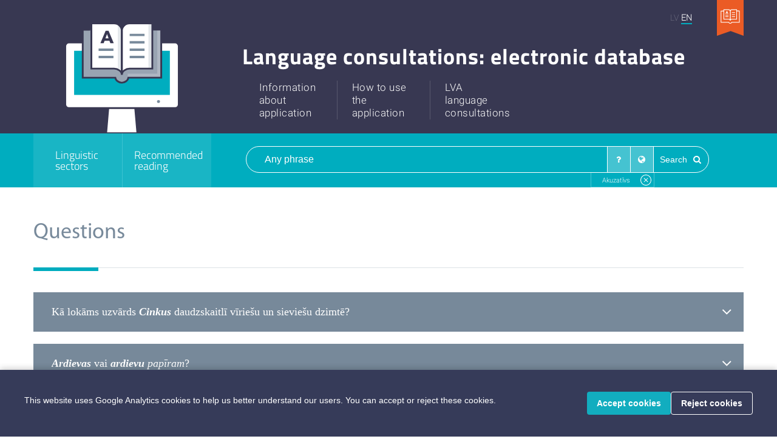

--- FILE ---
content_type: text/html; charset=utf-8
request_url: https://www.valodaskonsultacijas.lv/en/search?search%5Bling_sec%5D=108
body_size: 7169
content:
<!DOCTYPE html>
<html>
<head>
<meta content='text/html; charset=UTF-8' http-equiv='Content-Type'>
<meta content='width=device-width' initial-scale='1' name='viewport'>
<title>Valodas konsultācijas</title>
<script>
//<![CDATA[
window.gon={};gon.locale="en";gon.paths={"new_or_edit_item_admin_linguistic_sectors_path":"/en/admin/linguistic_sectors/new_or_edit_item"};gon.translations={"loading":"Loading","no_records_found":"No records found"};
//]]>
</script>
<meta name="csrf-param" content="authenticity_token" />
<meta name="csrf-token" content="BzvxV77dxwlXCpKkIdRe9pNLBy+QHql84qr/xng5ZuFwVC/mK6zD/bKu0QbKY5L14EnsbgpE1LAS1B4UE/rLuw==" />
<link href='/favicon-96x96.png' rel='icon' sizes='96x96' type='image/png'>
<link href='/favicon.svg' rel='icon' type='image/svg+xml'>
<link href='/favicon.ico' rel='shortcut icon'>
<link href='/apple-touch-icon.png' rel='apple-touch-icon' sizes='180x180'>
<link href='/site.webmanifest' rel='manifest'>
<link rel="stylesheet" media="all" href="/assets/application-93300956a07fff6a0edb4d2d2987c21117d9b7d411dbe79e1d07451de67b3e1d.css" data-turbolinks-track="reload" />
<script src="/assets/application-c6899fc8290ff1d7abdb0b3bc930a270eb0894599c3ffb50204847fa7135b5f9.js" data-turbolinks-track="reload"></script>

</head>
<body data-action='index' data-controller='searches' data-flash-messages='[]'>
<script>
  window.cookieBannerTranslations = {
    message: "This website uses Google Analytics cookies to help us better understand our users. You can accept or reject these cookies.",
    accept: "Accept cookies",
    reject: "Reject cookies"
  };
</script>
<noscript>
<div class='no-js-enabled'>We're sorry, but this website doesn't work properly without JavaScript enabled.</div>
</noscript>
<div class='cookie-banner' style='display: none;'>
<div class='cookie-content'>
<p>This website uses Google Analytics cookies to help us better understand our users. You can accept or reject these cookies.</p>
<div class='cookie-actions'>
<button class='accept-cookies'>Accept cookies</button>
<button class='reject-cookies'>Reject cookies</button>
</div>
</div>
</div>

<nav class='navbar navbar-default hidden-lg hidden-md hidden-sm navbar-fixed-top' id='mobile-header'>
<div class='logo-wrap'><a href="/?locale=en"><img src="/assets/header/book-6fcb29ab42007cb91af6ba742d90c54874459cd80ededacd04918a397b82724f.svg" alt="Book" /></a></div>
<div class='container-fluid'>
<div class='navbar-header'>
<button class='navbar-toggle collapsed' data-target='#mobile-header-menu' data-toggle='collapse' type='button'>
<span class='sr-only'>Toggle navigation</span>
<span class='icon-bar'></span>
<span class='icon-bar'></span>
<span class='icon-bar'></span>
</button>
</div>
<div class='collapse' id='mobile-header-menu'>
<ul class='nav navbar-nav'>
<li>
<a href="/en/linguistic_sectors"><span>Linguistic sectors</span>
</a></li>
<li>
<a href="/en/suggested_materials"><span>Recommended reading</span>
</a></li>
<li>
<a href="/en/about"><span>Information about application</span>
</a></li>
<li>
<a href="/en/tutorial"><span>How to use application</span>
</a></li>
<li>
<a href="/en/consultations"><span>LVA language consultations</span>
</a></li>
</ul>
</div>
</div>
</nav>

<section id='main-wrap'>
<div class='main hidden-xs'>
<div class='container' style='position: relative;'>
<div class='fixed-wrap hidden-xs'>
<div class='user-link'>
</div>
<div class='languages'>
<a class="" href="/lv/search?search%5Bq%5D=&amp;search%5Bquestions%5D=1&amp;search%5Bsources%5D=1">LV</a><a class="active" href="/en/search?search%5Bq%5D=&amp;search%5Bquestions%5D=1&amp;search%5Bsources%5D=1">EN</a>
</div>
<div class='site-switch'><a target="_blank" href="https://www.personvarduatveide.lv/"><img src="/assets/header/site-switch-0d2fd6e610dc246bc93040b5cfefc16be52ee306882390ebfb3279929a32cc2f.png" alt="Site switch" /></a></div>
</div>
<div class='row'>
<div class='col-sm-3 hidden-xs logo-wrap'><a href="/?locale=en"><img src="/assets/header/book-6fcb29ab42007cb91af6ba742d90c54874459cd80ededacd04918a397b82724f.svg" alt="Book" /></a></div>
<div class='col-sm-9 hidden-xs'>
<div class='header-body'>
<h1 class='title'>Language consultations: electronic database</h1>
<ul class='header-menu' data-locale='en'>
<li>
<a href="/en/about"><span>Information<br/> about<br/> application</span>
</a></li>
<li>
<a href="/en/tutorial"><span>How to use<br/> the<br/> application</span>
</a></li>
<li>
<a href="/en/consultations"><span>LVA<br/> language<br/> consultations</span>
</a></li>
</ul>
</div>
</div>
</div>
</div>
</div>
<div class='search-menu-bar' data-locale='en'>
<div class='container'>
<div class='row'>
<div class='col-sm-3 hidden-xs'>
<div class='row'>
<div class='col-sm-6 link-wrap'>
<a href="/en/linguistic_sectors"><span>Linguistic sectors</span>
</a></div>
<div class='col-sm-6 link-wrap'>
<a href="/en/suggested_materials"><span>Recommended reading</span>
</a></div>
</div>
</div>
<div class='col-sm-9 col-xs-12'><form class="simple_form search-form" novalidate="novalidate" action="/en/search" accept-charset="UTF-8" method="get"><input name="utf8" type="hidden" value="&#x2713;" /><div class='search-bar'>
<input type="hidden" name="search[order]" id="order" class="js-order-input" />
<table>
<tr cellpadding='0' cellspacing='0'>
<td class='input'>
<input autocomplete='off' name='search[q]' placeholder='Any phrase' type='text'>
</td>
<td class='filter js-toggle-search-bar-checkbox' data-checked='true' title='Questions'>
<label>
<input checked='checked' name='search[questions]' type='checkbox' value='1'>
<i class="fa fa-question"></i>
</label>
</td>
<td class='filter right-border js-toggle-search-bar-checkbox' data-checked='true' title='Sources'>
<label>
<input checked='checked' name='search[sources]' type='checkbox' value='1'>
<i class="fa fa-globe"></i>
</label>
</td>
<td class='button'>
<button>
Search
<i class="fa fa-search"></i>
</button>
</td>
</tr>
</table>
<div class='search-linguistic-sector-tags'>
<div class='ls-tag js-lang-remove'>
Akuzatīvs
<input type="hidden" name="search[ling_sec]" id="ling_sec" value="108" />
</div>
</div>
</div>
</form></div>
</div>
</div>
</div>
<div class='body'>
<div class='container pb-142 pt-50' style='padding: 0;'><div class='large-title'>Questions</div>
<div class='question-card-wrap mt-40 mb-30'>
<div class='large-card mt-20' data-question-id='267' data-question-increase-count-path='/en/questions/267'>
<header class='js-collapse' data-arrows='.js-collapse-arrow' data-target='#collapse-question-267'>
<div class='title'>
<div class='title-cut'>Kā lokāms uzvārds <strong><em>Cinkus</em></strong> daudzskaitlī vīrie&scaron;u un sievie&scaron;u dzimtē?</div>
</div>
<i style="display: none;" class="fa fa-angle-up js-collapse-arrow"></i>
<i class="fa fa-angle-down js-collapse-arrow"></i>
</header>
<article class='hover-icons-wrap js-hover-icons-wrap' id='collapse-question-267' style='display: none;'>
<div class='hover-icons js-hover-icons'>
<a target="_blank" href="/en/questions/267"><i class="fa fa-external-link"></i></a>
<a target="_blank" href="/en/questions/267.pdf"><i class="fa fa-print"></i></a>
</div>
<div class='row'>
<div class='col-md-3 title'>Question</div>
<div class='col-md-9 body'>

Kā lokāms uzvārds <strong><em>Cinkus</em></strong> daudzskaitlī vīrie&scaron;u un sievie&scaron;u dzimtē?
</div>
</div>
<div class='row'>
<div class='col-md-3 title'>Answer</div>
<div class='col-md-9 body'>
<p style="text-align: justify;">N. (māsas) <strong><em>Cinkus</em></strong>; (brāļi vai brālis un māsa) <strong><em>Cinki</em></strong><br />
Ģ. (māsu) <strong><em>Cinku</em></strong>; (brāļu) <strong><em>Cinku</em></strong><br />
D. (māsām) <strong><em>Cinkūm</em></strong>; (brāļiem) <strong><em>Cinkiem</em></strong><br />
A. (māsas) <strong><em>Cinkus</em></strong>; (brāļus) <strong><em>Cinkus</em></strong><br />
I. ar (māsām) <strong><em>Cinkūm</em></strong>; ar (brāļiem) <strong><em>Cinkiem</em></strong><br />
L. (māsās) <strong><em>Cinkūs</em></strong>; (brāļos) <strong><em>Cinkos</em></strong><br />
V. (māsas) <strong><em>Cinkus</em></strong><em>!</em>; (brāļi) <strong><em>Cinki</em></strong><em>!</em>
</div>
</div>
<div class='row'>
<div class='col-md-3 title'>Sources</div>
<div class='col-md-9 body'>
<ul class='sources'>
<li class='all-inline' style='position: relative; width: 100%;'>

<i>Par vārdu un uzvārdu lieto&scaron;anu un rakstību latvie&scaron;u literārajā valodā</i>. Latvijas Republikas Valsts valodas centrs. Rīga : Latvijas Republikas Valsts valodas centrs, 1998, <span class='force-inline-block'>23. lpp.</span>
</li>
</ul>
</div>
</div>
<div class='row'>
<div class='col-md-3 title'>Linguistic sectors</div>
<div class='col-md-9 body'>
<div class='mt-6 linguistic-sector-list'>
<a title="Uzvārdi &gt; Personvārdi &gt; Īpašvārdi &gt; Pareizrakstība" href="/en/search?search%5Bling_sec%5D=44">Uzvārdi</a>
<a title="Galotne &gt; Vārda sastāvs &gt; Formveidošana un vārddarināšana" href="/en/search?search%5Bling_sec%5D=80">Galotne</a>
<a title="Īpašvārdi &gt; Lietvārds &gt; Vārdšķiras" href="/en/search?search%5Bling_sec%5D=89">Īpašvārdi</a>
<a title="Trešā deklinācija &gt; Deklinācijas &gt; Lietvārds &gt; Vārdšķiras" href="/en/search?search%5Bling_sec%5D=93">Trešā deklinācija</a>
<a title="Sieviešu dzimte &gt; Dzimte &gt; Lietvārds &gt; Vārdšķiras" href="/en/search?search%5Bling_sec%5D=99">Sieviešu dzimte</a>
<a title="Vīriešu dzimte &gt; Dzimte &gt; Lietvārds &gt; Vārdšķiras" href="/en/search?search%5Bling_sec%5D=98">Vīriešu dzimte</a>
<a title="Daudzskaitlis &gt; Skaitlis &gt; Lietvārds &gt; Vārdšķiras" href="/en/search?search%5Bling_sec%5D=103">Daudzskaitlis</a>
<a title="Akuzatīvs &gt; Locījumi &gt; Lietvārds &gt; Vārdšķiras" href="/en/search?search%5Bling_sec%5D=108">Akuzatīvs</a>
<a title="Datīvs &gt; Locījumi &gt; Lietvārds &gt; Vārdšķiras" href="/en/search?search%5Bling_sec%5D=107">Datīvs</a>
<a title="Ģenitīvs &gt; Locījumi &gt; Lietvārds &gt; Vārdšķiras" href="/en/search?search%5Bling_sec%5D=106">Ģenitīvs</a>
<a title="Instrumentālis &gt; Locījumi &gt; Lietvārds &gt; Vārdšķiras" href="/en/search?search%5Bling_sec%5D=109">Instrumentālis</a>
<a title="Lokatīvs &gt; Locījumi &gt; Lietvārds &gt; Vārdšķiras" href="/en/search?search%5Bling_sec%5D=110">Lokatīvs</a>
<a title="Nominatīvs &gt; Locījumi &gt; Lietvārds &gt; Vārdšķiras" href="/en/search?search%5Bling_sec%5D=105">Nominatīvs</a>
<a title="Vokatīvs &gt; Locījumi &gt; Lietvārds &gt; Vārdšķiras" href="/en/search?search%5Bling_sec%5D=111">Vokatīvs</a>
</div>
</div>
</div>
</article>
</div>

<div class='large-card mt-20' data-question-id='73' data-question-increase-count-path='/en/questions/73'>
<header class='js-collapse' data-arrows='.js-collapse-arrow' data-target='#collapse-question-73'>
<div class='title'>
<div class='title-cut'><strong><em>Ardievas </em></strong>vai <strong><em>ardievu </em></strong><em>papīram</em>?</div>
</div>
<i style="display: none;" class="fa fa-angle-up js-collapse-arrow"></i>
<i class="fa fa-angle-down js-collapse-arrow"></i>
</header>
<article class='hover-icons-wrap js-hover-icons-wrap' id='collapse-question-73' style='display: none;'>
<div class='hover-icons js-hover-icons'>
<a target="_blank" href="/en/questions/73"><i class="fa fa-external-link"></i></a>
<a target="_blank" href="/en/questions/73.pdf"><i class="fa fa-print"></i></a>
</div>
<div class='row'>
<div class='col-md-3 title'>Question</div>
<div class='col-md-9 body'>

<strong><em>Ardievas </em></strong>vai <strong><em>ardievu </em></strong><em>papīram</em>?
</div>
</div>
<div class='row'>
<div class='col-md-3 title'>Answer</div>
<div class='col-md-9 body'>
<div style="text-align: justify;">Latvie&scaron;u valodā var lietot abus vārdus &ndash; gan <strong><em>ardievas</em></strong>, gan <strong><em>ardievu</em></strong>, taču tie ir at&scaron;ķirīgu vārd&scaron;ķiru vārdi.<br />
<br />
Izsauksmes vārdu <strong><em>ardievu </em></strong>[ar&middot;dievu] lieto kā pieklājības teicienu atsveicinoties, piemēram, <em>Ardievu, Spīdola [..] </em>(Rainis), vai saka, ja ir kas aizmirsts, nav ievērots (padoms, solījums u.&nbsp;tml.), piemēram, <em>Tiklīdz būs vajadzīgs iz&scaron;ķiro&scaron;s vārds, tad ardievu labie solījumi</em>.<br />
Savukārt lietvārds daudzskaitlinieks <strong><em>ardievas </em></strong>tiek lietots kā sveiciens &scaron;ķiroties, atvadoties, piemēram, <em>māt ardievas, teikt ardievas aizbraucējiem.</em><br />
Tātad: <strong><em>Ardievu, </em></strong><em>papīr</em>! vai <em>[Saku] </em><strong><em>ardievas </em></strong><em>papīram</em>.</div>
</div>
</div>
<div class='row'>
<div class='col-md-3 title'>Sources</div>
<div class='col-md-9 body'>
<ul class='sources'>
<li class='all-inline' style='position: relative; width: 100%;'>

<a href='http://www.tezaurs.lv/mlvv/' target='_blank' class='source-link'>Mūsdienu latvie&scaron;u valodas vārdnīca</a>
</li>
</ul>
</div>
</div>
<div class='row'>
<div class='col-md-3 title'>Linguistic sectors</div>
<div class='col-md-9 body'>
<div class='mt-6 linguistic-sector-list'>
<a title="Vārda uzsvars &gt; Pareizruna" href="/en/search?search%5Bling_sec%5D=2">Vārda uzsvars</a>
<a title="Daudzskaitlis &gt; Skaitlis &gt; Lietvārds &gt; Vārdšķiras" href="/en/search?search%5Bling_sec%5D=103">Daudzskaitlis</a>
<a title="Akuzatīvs &gt; Locījumi &gt; Lietvārds &gt; Vārdšķiras" href="/en/search?search%5Bling_sec%5D=108">Akuzatīvs</a>
<a title="Vokatīvs &gt; Locījumi &gt; Lietvārds &gt; Vārdšķiras" href="/en/search?search%5Bling_sec%5D=111">Vokatīvs</a>
<a title="Vārda skaidrojums &gt; Leksika" href="/en/search?search%5Bling_sec%5D=275">Vārda skaidrojums</a>
<a title="Vārdu saskaņošana &gt; Teikums" href="/en/search?search%5Bling_sec%5D=332">Vārdu saskaņošana</a>
<a title="Izsaukuma teikums &gt; Teikumu veidi pēc izteikuma mērķa &gt; Teikums" href="/en/search?search%5Bling_sec%5D=386">Izsaukuma teikums</a>
<a title="Izsaukuma zīme &gt; Pieturzīmes" href="/en/search?search%5Bling_sec%5D=454">Izsaukuma zīme</a>
</div>
</div>
</div>
</article>
</div>

<div class='large-card mt-20' data-question-id='67' data-question-increase-count-path='/en/questions/67'>
<header class='js-collapse' data-arrows='.js-collapse-arrow' data-target='#collapse-question-67'>
<div class='title'>
<div class='title-cut'><em>Aicinām</em> <strong><em>uz skatuvi</em></strong> vai <em>aicinām<strong> uz skatuves</strong></em>?</div>
</div>
<i style="display: none;" class="fa fa-angle-up js-collapse-arrow"></i>
<i class="fa fa-angle-down js-collapse-arrow"></i>
</header>
<article class='hover-icons-wrap js-hover-icons-wrap' id='collapse-question-67' style='display: none;'>
<div class='hover-icons js-hover-icons'>
<a target="_blank" href="/en/questions/67"><i class="fa fa-external-link"></i></a>
<a target="_blank" href="/en/questions/67.pdf"><i class="fa fa-print"></i></a>
</div>
<div class='row'>
<div class='col-md-3 title'>Question</div>
<div class='col-md-9 body'>

<em>Aicinām</em> <strong><em>uz skatuvi</em></strong> vai <em>aicinām<strong> uz skatuves</strong></em>?
</div>
</div>
<div class='row'>
<div class='col-md-3 title'>Answer</div>
<div class='col-md-9 body'>
<div style="text-align: justify;">Pareizi būtu <em>aicināt</em> <strong><em>uz skatuves</em></strong><em>.</em><br />
<em>&nbsp;</em><br />
<strong><em>Uz</em></strong> &ndash; 1. <em>ar akuz. </em>&lsquo;norāda virzībā sasniedzamu vietu, objektu&rsquo;, piemēram, <em>iet uz skolu, braukt uz Latviju</em>;<br />
2. <em>ar akuz</em>. &lsquo;norāda kustības, darbības virzienu&rsquo;, piemēram,<em> </em><em>iet uz priek&scaron;u</em>;<br />
3. <em>ar ģen. &lsquo;</em>norāda to, kam virsū (kas) atrodas, novietojas, tiek novietots; norāda priek&scaron;metu, kura virspusē kas notiek, noris; norāda ķermeņa daļu, kuras virspusē kas notiek, noris&rsquo;, piemēram, <em>vāze ir uz galda, atrasties uz laukuma</em>, <em>gulēt uz muguras</em>.<br />
Pēc prievārda <strong><em>uz</em></strong> nozīmēm secināms:<br />
ja norāda tikai virzienu (no punkta A uz punktu B), tad <em>uz ko?</em>, piemēram, <em>viņ&scaron; dodas <strong>uz skatuvi</strong></em>;<br />
ja norāda, ka atrodas (ir) kam virsū, tad <em>uz kā?</em>, piemēram, <em>viņ&scaron; atrodas <strong>uz skatuves</strong>.</em><br />
Tāpēc koncerta vadītājam vajadzētu <em>lūgt viesi (mākslinieku)<strong> uz</strong></em><strong><em> skatuves</em></strong>, ja viņ&scaron; vēlas, lai &scaron;ī persona atrodas uz tās.</div>
</div>
</div>
<div class='row'>
<div class='col-md-3 title'>Sources</div>
<div class='col-md-9 body'>
<ul class='sources'>
<li class='all-inline' style='position: relative; width: 100%;'>

<a href='https://tezaurs.lv/mlvv/#/sv/uz' target='_blank' class='source-link'>Mūsdienu latvie&scaron;u valodas vārdnīca: uz</a>
</li>
</ul>
</div>
</div>
<div class='row'>
<div class='col-md-3 title'>Linguistic sectors</div>
<div class='col-md-9 body'>
<div class='mt-6 linguistic-sector-list'>
<a title="Akuzatīvs &gt; Locījumi &gt; Lietvārds &gt; Vārdšķiras" href="/en/search?search%5Bling_sec%5D=108">Akuzatīvs</a>
<a title="Ģenitīvs &gt; Locījumi &gt; Lietvārds &gt; Vārdšķiras" href="/en/search?search%5Bling_sec%5D=106">Ģenitīvs</a>
<a title="Prievārdi ar akuzatīvu &gt; Prievārdi &gt; Vārdšķiras" href="/en/search?search%5Bling_sec%5D=271">Prievārdi ar akuzatīvu</a>
<a title="Prievārdi ar ģenitīvu &gt; Prievārdi &gt; Vārdšķiras" href="/en/search?search%5Bling_sec%5D=269">Prievārdi ar ģenitīvu</a>
<a title="Vārda skaidrojums &gt; Leksika" href="/en/search?search%5Bling_sec%5D=275">Vārda skaidrojums</a>
<a title="Vārdu saskaņošana &gt; Teikums" href="/en/search?search%5Bling_sec%5D=332">Vārdu saskaņošana</a>
</div>
</div>
</div>
</article>
</div>

<div class='large-card mt-20' data-question-id='898' data-question-increase-count-path='/en/questions/898'>
<header class='js-collapse' data-arrows='.js-collapse-arrow' data-target='#collapse-question-898'>
<div class='title'>
<div class='title-cut'><em>Man vajag <strong>naudas</strong> vai <strong>naudu</strong>?</em></div>
</div>
<i style="display: none;" class="fa fa-angle-up js-collapse-arrow"></i>
<i class="fa fa-angle-down js-collapse-arrow"></i>
</header>
<article class='hover-icons-wrap js-hover-icons-wrap' id='collapse-question-898' style='display: none;'>
<div class='hover-icons js-hover-icons'>
<a target="_blank" href="/en/questions/898"><i class="fa fa-external-link"></i></a>
<a target="_blank" href="/en/questions/898.pdf"><i class="fa fa-print"></i></a>
</div>
<div class='row'>
<div class='col-md-3 title'>Question</div>
<div class='col-md-9 body'>

<em>Man vajag <strong>naudas</strong> vai <strong>naudu</strong>?</em>
</div>
</div>
<div class='row'>
<div class='col-md-3 title'>Answer</div>
<div class='col-md-9 body'>
Pareizi ir abējādi: <em>vajag <strong>naudas</strong></em> un <em>vajag <strong>naudu</strong></em>.<br />
&nbsp;
<div style="text-align: justify;">Latvie&scaron;u literārās valodas tradicionālā norma nosaka adverbiālā ģenitīva lietojumu ar darbības vārdu <em>nebūt, trūkt, netrūkt, vajadzēt, pietikt, nepietikt </em>personu formām. Mūsdienu literārajā valodā &scaron;ī norma parasti tiek ievērota saistījumā ar darbības vārdiem <em>nebūt, trūkt, netrūkt, pietikt, nepietikt</em>:<br />
<em>zirgam nav naudas;<br />
mums trūkst draugu;<br />
viņiem pietiek izklaižu</em>.<br />
Savukārt ar darbības vārdiem <em>vajadzēt, nevajadzēt</em> mūsdienu valodā ģenitīvu bieži ir aizstājis akuzatīvs. No valodas normas viedokļa ar &scaron;iem darbības vārdiem iespējams lietot gan ģenitīvu, gan akuzatīvu:<br />
<em>man vajag naudas</em> un <em>man vajag naudu</em>;<br />
<em>Kārlim nevajag naža</em> un <em>Kārlim nevajag nazi</em>.</div>
</div>
</div>
<div class='row'>
<div class='col-md-3 title'>Sources</div>
<div class='col-md-9 body'>
<ul class='sources'>
<li class='all-inline' style='position: relative; width: 100%;'>

Smiltniece, G. Lietvārds (substantīvs). <i>Latvie&scaron;u valodas gramatika</i>. Atb. red. D. Nītiņa, J. Grigorjevs. Rīga : LU Latviešu valodas institūts, 2015, <span class='force-inline-block'>349. lpp.</span>
</li>
</ul>
</div>
</div>
<div class='row'>
<div class='col-md-3 title'>Linguistic sectors</div>
<div class='col-md-9 body'>
<div class='mt-6 linguistic-sector-list'>
<a title="Darbības vārds &gt; Vārdšķiras" href="/en/search?search%5Bling_sec%5D=195">Darbības vārds</a>
<a title="Ģenitīvs &gt; Locījumi &gt; Lietvārds &gt; Vārdšķiras" href="/en/search?search%5Bling_sec%5D=106">Ģenitīvs</a>
<a title="Akuzatīvs &gt; Locījumi &gt; Lietvārds &gt; Vārdšķiras" href="/en/search?search%5Bling_sec%5D=108">Akuzatīvs</a>
</div>
</div>
</div>
</article>
</div>

<div class='large-card mt-20' data-question-id='665' data-question-increase-count-path='/en/questions/665'>
<header class='js-collapse' data-arrows='.js-collapse-arrow' data-target='#collapse-question-665'>
<div class='title'>
<div class='title-cut'>Ar kādu locījumu pareizi lietot darbības vārdu<em> <strong>vajadzēt</strong> &ndash; </em>ar ģenitīvu vai akuzatīvu:<em> vajag <strong>siera</strong></em> vai <em>vajag<strong> sieru</strong></em>?</div>
</div>
<i style="display: none;" class="fa fa-angle-up js-collapse-arrow"></i>
<i class="fa fa-angle-down js-collapse-arrow"></i>
</header>
<article class='hover-icons-wrap js-hover-icons-wrap' id='collapse-question-665' style='display: none;'>
<div class='hover-icons js-hover-icons'>
<a target="_blank" href="/en/questions/665"><i class="fa fa-external-link"></i></a>
<a target="_blank" href="/en/questions/665.pdf"><i class="fa fa-print"></i></a>
</div>
<div class='row'>
<div class='col-md-3 title'>Question</div>
<div class='col-md-9 body'>

Ar kādu locījumu pareizi lietot darbības vārdu<em> <strong>vajadzēt</strong> &ndash; </em>ar ģenitīvu vai akuzatīvu:<em> vajag <strong>siera</strong></em> vai <em>vajag<strong> sieru</strong></em>?
</div>
</div>
<div class='row'>
<div class='col-md-3 title'>Answer</div>
<div class='col-md-9 body'>
<div style="text-align: justify;">Mūsdienu latvie&scaron;u valodā pareizas ir abas formas, kaut gan patlaban vairāk izplatīts ir akuzatīvs.<br />
<br />
Ja vārds <strong><em>vajadzēt</em></strong> ir kopā ar vārdiem <em>vairāk</em>, <em>mazāk</em>, tad lietojams ģenitīvs. Piemēram, <em>vajag vairāk brīva laika, mazāk darba</em>. Ģenitīvā latvie&scaron;u valodā lieto tādu lietvārdu, kas nosauc, kā nav, kā trūkst vai netrūkst, kā vajag vai nevajag, kā pietiek vai nepietiek: <em>vajag uzņēmības, nevajag naida</em>. Savukārt jau &bdquo;Mūsdienu latvie&scaron;u literārās valodas gramatikā&rdquo; teikts, ka &bdquo;ģenitīvs ar verbiem (adverbiālais ģenitīvs) dažos gadījumos var nostāties tādās pa&scaron;ās attieksmēs kā akuzatīvs&rdquo;, piemēram, <strong><em>vajag siera</em></strong> un <strong><em>vajag sieru</em></strong>. Ja aiz darbības vārda <strong><em>vajag</em></strong> bez objekta ir verbs nenoteiksmē, tad objekts nostājas tikai akuzatīvā, piemēram, <em>vajag nopirkt sieru</em>.</div>
</div>
</div>
<div class='row'>
<div class='col-md-3 title'>Sources</div>
<div class='col-md-9 body'>
<ul class='sources'>
<li class='all-inline' style='position: relative; width: 100%;'>

<i>Mūsdienu&nbsp; latvie&scaron;u literārās valodas gramatika. <span style='font-style: normal;'>I daļa</span></i>. Atb. red. E. Sokols. Rīga : Latvijas PSR Zinātņu akadēmijas izdevniecība, 1959, <span class='force-inline-block'>394. lpp.</span>
</li>
</ul>
</div>
</div>
<div class='row'>
<div class='col-md-3 title'>Linguistic sectors</div>
<div class='col-md-9 body'>
<div class='mt-6 linguistic-sector-list'>
<a title="Akuzatīvs &gt; Locījumi &gt; Lietvārds &gt; Vārdšķiras" href="/en/search?search%5Bling_sec%5D=108">Akuzatīvs</a>
<a title="Ģenitīvs &gt; Locījumi &gt; Lietvārds &gt; Vārdšķiras" href="/en/search?search%5Bling_sec%5D=106">Ģenitīvs</a>
<a title="Nenoteiksme &gt; Darbības vārds &gt; Vārdšķiras" href="/en/search?search%5Bling_sec%5D=196">Nenoteiksme</a>
<a title="Vārdu saskaņošana &gt; Teikums" href="/en/search?search%5Bling_sec%5D=332">Vārdu saskaņošana</a>
</div>
</div>
</div>
</article>
</div>

</div>
<div class='mb-50 mr-10 float-right'>
<a class="all-results" href="/en/search?search%5Bq%5D=&amp;search%5Bquestions%5D=1">All results</a>
</div>
<div class='clear-both'></div>
<div class='large-title'>Sources</div>
<div class='sources-wrap mt-40 mb-30'>
<ul class='search-source'>
<li class='all-inline'>

Ikere, Z. Vārda <em>jutoņa</em> lieto&scaron;anas iespējas. <i>Latvie&scaron;u valodas kultūras jautājumi</i>. 27. laidiens. Sast. Ā. Ozola. Rīga : Avots, 1993, <span class='force-inline-block'>52.–59. lpp.</span>
</li>
<li class='all-inline'>

Guļevska, D., Miķelsone, A., Porīte, T. <i>Palīgs latvie&scaron;u valodas pareizrakstībā</i>. Rīga : Avots, 2000.
</li>
<li class='all-inline'>

Guļevska, D., Miķelsone, A., Porīte, T. <i>Pareizrakstības un pareizrunas rokasgrāmata. Latvie&scaron;u valoda</i>. Rīga : Avots, 2002.
</li>
<li class='all-inline'>

Laugale, V., Šulce, Dz. <i>Lielo burtu lietojums latvie&scaron;u valodā: ieskats vēsturiskajā izpētē, problēmas un risinājumi</i>. Rīga : Latviešu valodas aģentūra, 2012.
</li>
<li class='all-inline'>

Porīte, T. <i>Lielie burti mūsdienu latvie&scaron;u valodā</i>. Rīga : Zinātne, 1970.
</li>
<li class='all-inline'>

Strautiņa, V., Šulce, Dz. <i>Latvie&scaron;u valodas pareizruna un pareizrakstība</i>. Rīga : RaKa, 2009.
</li>
<li class='all-inline'>

<i>Īpa&scaron;vārdu rakstība</i>. Latvijas Republikas Valsts valodas centrs. Rīga : Latvijas Republikas Valsts valodas centrs, 1998.
</li>
<li class='all-inline'>

<i>Par vārdu un uzvārdu lieto&scaron;anu un rakstību latvie&scaron;u literārajā valodā</i>. Latvijas Republikas Valsts valodas centrs. Rīga : Latvijas Republikas Valsts valodas centrs, 1998.
</li>
<li class='all-inline'>

Ahero, A. <i>Angļu īpa&scaron;vārdu atveide latvie&scaron;u valodā</i>. Rīga : Zinātne, 2006.
</li>
<li class='all-inline'>

Bankava, B. <i>Franču īpa&scaron;vārdu atveide latvie&scaron;u valodā</i>. Rīga : Zinātne, 2004.
</li>
</ul>
</div>
<div class='mb-50 mr-10 float-right'>
<a class="all-results" href="/en/search?search%5Bq%5D=&amp;search%5Bsources%5D=1">All results</a>
</div>
<div class='clear-both'></div>
</div>
</div>
</section>
<footer id='footer'>
<div class='container' style='padding: 0;'>
<div class='float-left'>
<div class='footer-text'>Copyright © 2025 Latvian Language Agency. All rights reserved.</div>
</div>
<div class='float-right'>
<a target="_blank" href="https://www.izm.gov.lv/lv/"><img src="/assets/footer/izm-e953bf73a161b985681d539d2ce6cc06cdb201bff96f3f9eb9e6b0d3f3f89d99.svg" alt="Izm" />
</a><a target="_blank" href="https://www.valoda.lv/"><img src="/assets/footer/lva-f08f407e783a814d40ac44105554737070ee80562e45eee0582c68e37919120a.svg" alt="Lva" />
</a><a target="_blank" href="https://vvc.gov.lv/index.php?route=product/category&amp;path=195"><img src="/assets/footer/vvc-60f491904eab19f5317f5d2a977ee23b641724d3578b9952f513f371983d2d7a.svg" alt="Vvc" />
</a></div>
</div>
</footer>

</body>
</html>


--- FILE ---
content_type: image/svg+xml
request_url: https://www.valodaskonsultacijas.lv/assets/footer/izm-e953bf73a161b985681d539d2ce6cc06cdb201bff96f3f9eb9e6b0d3f3f89d99.svg
body_size: 153385
content:
<svg xmlns="http://www.w3.org/2000/svg" viewBox="0 0 214.17 135.81"><defs><style>.cls-1{fill:none;}.cls-2{fill:#63717e;}</style></defs><title>Asset 402</title><g id="Layer_2" data-name="Layer 2"><g id="content"><rect class="cls-1" width="214.17" height="135.81"/><path class="cls-2" d="M79,35.24a1,1,0,0,0,.39,0l.21-.06a1,1,0,0,0,.15.12l-.1.08a.18.18,0,0,0,.06.24,1.41,1.41,0,0,0,.68.17l.25,0a.18.18,0,0,0,.14-.2l0-.09a1.35,1.35,0,0,0,.28-.08h0a.18.18,0,1,0-.11-.33l0,0h0a.9.9,0,0,0,0-.28.57.57,0,0,0,.34-.31c0-.16-.12-.29-.25-.39l-.31-.18a.17.17,0,0,0-.24.07.17.17,0,0,0,.07.24l.27.15.06,0-.1.05a1.36,1.36,0,0,1-.28.06,2.65,2.65,0,0,0-.65.17l-.09,0a1.22,1.22,0,0,1-.33.13.7.7,0,0,1-.25,0,.18.18,0,1,0-.09.34m1.44-.32v.24h-.05a1,1,0,0,1-.44-.12,2.53,2.53,0,0,1,.48-.12M151.19,69.6a.48.48,0,0,0-.29-.39h-.09a.25.25,0,0,1-.19-.08.43.43,0,0,1-.14-.36v-.13a1,1,0,0,0-.08-.57c-.09-.22-.2-.35-.35-.38a.48.48,0,0,0-.42.14l0,0a.93.93,0,0,1,0-.14l0-.13a2.55,2.55,0,0,0-.09-.42,1.3,1.3,0,0,0-.42-.45.94.94,0,0,0-.53-.19h-.09a6.25,6.25,0,0,0,.32-1l0-.12a5.79,5.79,0,0,0-.51-3.94A6.83,6.83,0,0,0,143.84,58c-.66-.17-1-.23-1.2-.27l-.29-.06a1.62,1.62,0,0,0-.56-.38c-.11-.34-.46-1.24-.47-1.25-.12-.29-1.29-2.5-1.66-3.2.51,0,.69-.08.82-.29l0-.11a1.1,1.1,0,0,0,.78.36,2.34,2.34,0,0,0,1.27-.3.51.51,0,0,0,.2-.51,1.83,1.83,0,0,0,.72.13,1.6,1.6,0,0,0,1.34-.68.57.57,0,0,0,0-.56.78.78,0,0,0,.21,0h.06a1.93,1.93,0,0,0,1.53-1.14.57.57,0,0,0-.18-.64,1.08,1.08,0,0,0,.3-.12,1.53,1.53,0,0,0,.81-1.4.61.61,0,0,0-.13-.31,2,2,0,0,0,.93-1.26.65.65,0,0,0-.45-.82l.19-.1a2.33,2.33,0,0,0,.79-1.72c0-.15-.18-.4-.65-.4h-.2a2.18,2.18,0,0,0,.33-.22,2.37,2.37,0,0,0,.63-1.13c.07-.27.2-.91,0-1.21a.44.44,0,0,0-.37-.16,1.17,1.17,0,0,0-.37.13,1.9,1.9,0,0,0,.27-.49,2.65,2.65,0,0,0,.05-1.66.5.5,0,0,0-.3-.31.77.77,0,0,0-.61.15l-.49.33a3.84,3.84,0,0,0,.53-.82,4.69,4.69,0,0,0,.23-1c0-.14,0-.25.06-.34a1.38,1.38,0,0,0-.09-1.21.54.54,0,0,0-.46-.18,2.48,2.48,0,0,0-1.32,1.13,2.55,2.55,0,0,1-.65.84c-.25.2-1.17.84-1.29.91a19.52,19.52,0,0,0-4,3.49l-.2.29a5.15,5.15,0,0,1-.55.71,4,4,0,0,1-.42.31,3.61,3.61,0,0,0-.6.48,1.25,1.25,0,0,0-.39.79,2.09,2.09,0,0,0,.09.67l0,.12a1,1,0,0,0,.34.68,1.08,1.08,0,0,0,.43.19l.1,0c.18.06.29.14.32.22l0,.12-.28.37-.3.4c0,.06-.2.23-.64.08l-.46-.16c-.32-.11-.57-.2-.75-.24l-.05,0a1.36,1.36,0,0,0-.44-.05,3.27,3.27,0,0,1,0-1.25l.09.08a.18.18,0,0,0,.21,0,.18.18,0,0,0,.07-.19v0a1.61,1.61,0,0,1,0-.83,6.92,6.92,0,0,1,.76-1.68,1.07,1.07,0,0,0,.19.25l.11,0,.07,0a.17.17,0,0,0,.1-.16,3,3,0,0,1,.23-1.29c.08-.19.18-.43.27-.63a.77.77,0,0,0,.17.1.17.17,0,0,0,.2-.06.17.17,0,0,0,0-.22,1.08,1.08,0,0,1-.11-.25,3.18,3.18,0,0,1,0-.83v0c0-.07,0-.48,0-.71a2,2,0,0,0,0-.48l.18,0a.57.57,0,0,0,.31-.08l.08-.13,0-.14s-.13-.14-.26-.3a3.36,3.36,0,0,1-.4-1.11A3.23,3.23,0,0,0,137.7,35a.5.5,0,0,1-.15-.46l0-.18a3.74,3.74,0,0,0,.09-.61,2,2,0,0,0-.22-1,2.69,2.69,0,0,0-.86-.8.18.18,0,0,0-.2,0,.18.18,0,0,0-.06.19v0h0a1,1,0,0,1,0,.18c0,.11-.11.34-.41.55a1.38,1.38,0,0,0-.61.76l-.49,0-.35,0a4.08,4.08,0,0,0-.74,0h-.05a2.26,2.26,0,0,0-.73.15l-.36.12a.58.58,0,0,0-.43-.1.41.41,0,0,0-.28.18l0,.13-.5.12a4.39,4.39,0,0,0-.63.18,1.07,1.07,0,0,0-.7,1.16,1.75,1.75,0,0,0,.46.81l.16,0,.13-.11a.47.47,0,0,1,.5-.28.62.62,0,0,1,.42.25l.06.08c.13.17.25.33.47.33h0c.93,0,1.17.26,1.39.49l.06.06a2.1,2.1,0,0,1,.39.67,2.09,2.09,0,0,0-.63-.16,2.68,2.68,0,0,0-.87.14l-.28.07c-.37,0-.43-.21-.44-.26l0-.09a3.2,3.2,0,0,1,.62-.14,2.23,2.23,0,0,1,1,.2.18.18,0,0,0,.23,0,.18.18,0,0,0,0-.24,3.28,3.28,0,0,0-2-.47,9.83,9.83,0,0,0-2,.57,5.54,5.54,0,0,1-.88.28,1.8,1.8,0,0,1-1.48-.24c-.36-.43-.13-.67-.07-.71a.18.18,0,0,0,0-.22.18.18,0,0,0-.2-.09,1.38,1.38,0,0,0-1,1,1.34,1.34,0,0,0,.72,1.4,2.14,2.14,0,0,0,1,.22,3.4,3.4,0,0,0,.74-.08,5.36,5.36,0,0,0,1.06-.36c.34-.16.64-.34.88-.49l.3-.17a6,6,0,0,1,.6-.29,1.31,1.31,0,0,0,0,1.34,1.59,1.59,0,0,0,.11.17.54.54,0,0,1,.14.3.64.64,0,0,1,0,.27.18.18,0,0,0,0,.19l.12,0,.08,0,.38-.19h0c.2-.1.53-.28.54-.58a.94.94,0,0,0,0-.26l0-.16s0-.06.16-.06a1.41,1.41,0,0,1,.64.1l.31.1a.81.81,0,0,0,.16.16,4.8,4.8,0,0,1-1,.57,1.34,1.34,0,0,1-.42.1.18.18,0,0,0-.17.13V40l-.06.06a5.18,5.18,0,0,1-.93.48,2.16,2.16,0,0,1-1.17.1h-.13l-.07,0,0,0v.14h0l0,.06h0l-.32.21a3.18,3.18,0,0,0-.68.74c-.77-.59-4.06-3.13-4.28-3.31a.86.86,0,0,1-.18-.44,14.21,14.21,0,0,1,0-1.52,1.41,1.41,0,0,0,0-.64.83.83,0,0,0-.1-.21.48.48,0,0,1-.08-.22,3.18,3.18,0,0,1,0-.36c0-.08,0-.16,0-.28a.74.74,0,0,0-.46-.6s-.5-.25-.69-.34a3,3,0,0,1-.49-.28,1,1,0,0,0-.73-.22,1.26,1.26,0,0,0-.59.21,2.36,2.36,0,0,0-.47.15.77.77,0,0,0-.38.39,1.11,1.11,0,0,0-.63.69h-4.45l.05-.06,1.53-3.08,3.4-.48a.18.18,0,0,0,.14-.12.17.17,0,0,0,0-.18l-2.46-2.4.59-3.38a.18.18,0,0,0-.07-.17h-.18l-3,1.59-3-1.61h-.19a.18.18,0,0,0-.07.17l.57,3.39L110.26,31a.18.18,0,0,0,.1.3l3.4.5,1.51,3.09.06.06h-17l.06-.07,1.51-3.09,3.4-.5a.18.18,0,0,0,.1-.3l-2.47-2.39.57-3.39a.18.18,0,0,0-.07-.17h-.19l-3,1.61-3-1.6-.19,0a.18.18,0,0,0-.07.17l.6,3.38L93,31a.18.18,0,0,0,0,.18.18.18,0,0,0,.14.12l3.4.48,1.52,3.08.06.07H94a1,1,0,0,0-.09-.19,1.21,1.21,0,0,0-.32-.34.89.89,0,0,0-.19-.11.71.71,0,0,1-.24-.16l0,0a1.67,1.67,0,0,0-.44-.37A1.11,1.11,0,0,0,92,33.6l0,0a.81.81,0,0,0-.8-.11l-.26.1a2.43,2.43,0,0,1-.33.12l-.31,0a2.59,2.59,0,0,0-.46,0l-.06,0a1.09,1.09,0,0,0-.56.29,1,1,0,0,0-.32.7c0,.08,0,.16,0,.25-.06.28-.13.6-.18.86a4.46,4.46,0,0,0-.08,1.38v.07a1.68,1.68,0,0,1,0,.76,1.58,1.58,0,0,1-.3.55l-3.2,3.48h0a4.22,4.22,0,0,0-1.28-.46,1.69,1.69,0,0,0,0-.33.86.86,0,0,0-.1-.42.71.71,0,0,0-.29-.27h-.16l-.09.13a1.35,1.35,0,0,1-.08.3.43.43,0,0,1-.19.22.67.67,0,0,1-.26.06A1.09,1.09,0,0,1,82,41a4.15,4.15,0,0,0-.46-.36l-.19-.14a1.77,1.77,0,0,0-.74-.33,2.78,2.78,0,0,1-.8-.27,1,1,0,0,1-.28-.19l0-.08,0-.13h.3l.1.15a.44.44,0,0,0,.24.23.83.83,0,0,0,.52,0,.65.65,0,0,0,.41-.31.32.32,0,0,1,.14-.13l.13-.08a.54.54,0,0,0,.2-.44v-.1c0-.13.06-.29,0-.4s-.28,0-.35,0a.71.71,0,0,1-.4.17,1.57,1.57,0,0,1-.5,0l-.1,0a1.57,1.57,0,0,0-.61.06l-.27.05c-.31.06-.35,0-.36,0s.09-.16.19-.26l.12-.12a.71.71,0,0,1,.37-.23h0a6.71,6.71,0,0,0,.69-.3,2,2,0,0,0,.49-.3,3,3,0,0,0,.43-.48.29.29,0,0,1,.32-.12l.21.13.05,0a1.11,1.11,0,0,1,0,.21.77.77,0,0,1-.1.36v.1a4.05,4.05,0,0,0-.77.06,6.14,6.14,0,0,0-1.41.5h0a.18.18,0,0,0-.08.23.18.18,0,0,0,.24.08h0a2.58,2.58,0,0,1,.83-.21,2.27,2.27,0,0,1,1.11.09,14,14,0,0,1,1.53.81c.48.27.92.53,1.17.63a2.64,2.64,0,0,0,1,.19,1.65,1.65,0,0,0,1.42-.7l0,0a1.21,1.21,0,0,0,.24-.88,1,1,0,0,0-.66-.85.18.18,0,0,0-.17.3.9.9,0,0,1,.16.55c0,.28-.39.52-1,.44a5.59,5.59,0,0,1-1.51-.59,5.89,5.89,0,0,0-1.23-.51,4.18,4.18,0,0,0-.46-.07,1.41,1.41,0,0,0,.21-.18,2,2,0,0,0,.31-.41l.07-.11a3.28,3.28,0,0,0,.65-1.61c0-.48,0-.6-.19-.72A6,6,0,0,0,81.92,34l-.08,0a5,5,0,0,1-.72-.31l-.22-.15a1.63,1.63,0,0,0-.46-.25,4.67,4.67,0,0,0-1-.12l-.27,0-.26,0c-.33,0-.59,0-.7-.16a.86.86,0,0,1-.17-.38L78,32.47l-.13,0a4,4,0,0,0-.65.17l-.33.16-.19.1a1.44,1.44,0,0,0-.79,0,1.93,1.93,0,0,0-.85.37h0l0,0,0,0v.06h0v.06l0,0v0h0l0,0a.71.71,0,0,1,.21.37,2.68,2.68,0,0,1,.07.49h0v.06c0,.07-.15.24-.22.36s-.19.29-.25.4l-.07.13A16.07,16.07,0,0,0,74,36.9a6.93,6.93,0,0,0-.38,1.21,6.39,6.39,0,0,0-.11,1.17v.06c0,.38-.13.79-.21.8A.47.47,0,0,1,73,40l0,0h-.15l-.1.11a.65.65,0,0,0,.44.76,1.45,1.45,0,0,0,.56.13,8.8,8.8,0,0,0,0,1.54,3.24,3.24,0,0,0-1.35-1.07,3,3,0,0,0-2.15,0,3.32,3.32,0,0,0-2,2.33,4.24,4.24,0,0,0,.12,1.71,2.52,2.52,0,0,1,.1.93c0,.1-.1.14-.22.19l-.05,0a.18.18,0,0,0,.07.33.89.89,0,0,0,.87-.45.93.93,0,0,0,.12-.28l0,0a1.11,1.11,0,0,1,.35.59.37.37,0,0,1-.13.35.57.57,0,0,1-.22.11.18.18,0,0,0,0,.33,1.49,1.49,0,0,0,.5.12,1.17,1.17,0,0,0,.68-.2,2,2,0,0,0,0,.64,1,1,0,0,0,.77.86,2,2,0,0,0,.51.06.17.17,0,0,0,.05-.34,1,1,0,0,1-.42-.25.55.55,0,0,1-.06-.41v0a2.42,2.42,0,0,1,.19-.59l.08-.2c.06-.15.12-.29.16-.44a1.24,1.24,0,0,0,.48.06,1,1,0,0,0,.7-.31,1.42,1.42,0,0,0,.28-.54.62.62,0,0,0,0-.18.17.17,0,0,0-.35,0l0,.1a.27.27,0,0,1-.15.15.33.33,0,0,1-.29,0c-.07,0-.18-.11-.3-.38a5.32,5.32,0,0,1-.19-.54,4.67,4.67,0,0,0-.22-.6,1.53,1.53,0,0,0-.67-.74l-.11-.05c-.31-.13-.64-.3-.63-.59a.84.84,0,0,1,.68-.69,2,2,0,0,1,2.31,1.14,4.93,4.93,0,0,1,.34,2.89,5.08,5.08,0,0,1-1.34,3,16.54,16.54,0,0,1-2.68,2.3,11.29,11.29,0,0,0-3.66,3.72,6,6,0,0,0-.74,2.63A3.28,3.28,0,0,0,65.58,60l.06.1a2.45,2.45,0,0,0,.79.8,2.92,2.92,0,0,0,1.76.55,4.11,4.11,0,0,0,1.28-.23,5.24,5.24,0,0,0,1-.49c0,.49,0,1.13-.06,1.62a4.65,4.65,0,0,1-.09.92.91.91,0,0,1-.41.52.75.75,0,0,1-.56.1,9.39,9.39,0,0,0-1.59.06c-.64.11-.81,0-.86,0a.3.3,0,0,1-.08-.23.33.33,0,0,1,.14-.19.18.18,0,0,0,.08-.19.18.18,0,0,0-.15-.14,1.06,1.06,0,0,0-1.1.86,1.63,1.63,0,0,0,.36,1.74l-.1,0a2.07,2.07,0,0,0-.43.26.18.18,0,0,0,.16.31.76.76,0,0,1,.36,0c.11,0,.16.08.21.26a2.27,2.27,0,0,1,0,.81,9.62,9.62,0,0,1-.14,1.13c0,.19-.07.39-.1.63s-.05.33-.08.47-.08.52-.13.92c0,.15,0,.29-.05.42a3.74,3.74,0,0,0-.05,1,3.34,3.34,0,0,0,.43,1.11l.08.16a2.27,2.27,0,0,1,.11.33h0L66,73a2.53,2.53,0,0,1-.37-2.36l0-.13,0-.06a.79.79,0,0,0,0-.67.27.27,0,0,0-.3-.12l0,0a.62.62,0,0,0,.19-.4,1.92,1.92,0,0,0-.08-.85c0-.07-.11-.25-.29-.25h-.09a.52.52,0,0,0,0-.59c0-.06-.38-.6-.74-.6a.41.41,0,0,0-.21.06,1.3,1.3,0,0,1-.44.2.72.72,0,0,0-.33.17,1,1,0,0,0-.3.57V68a1.58,1.58,0,0,0,0,.55.84.84,0,0,0,.27.4c-.21,0-.32.11-.35.25a1,1,0,0,0,0,.24.7.7,0,0,0-.4.16.54.54,0,0,0-.19.47,1.14,1.14,0,0,0,.08.27,1.73,1.73,0,0,1,.08.26,1.27,1.27,0,0,1,0,.2,1.29,1.29,0,0,0,0,.32.66.66,0,0,0,.4.5,1.08,1.08,0,0,0,.51.11h.29v.07l0,.07-.07.08a.38.38,0,0,0,0,.3.36.36,0,0,0,.2.24.52.52,0,0,0,.27.06h.11a.57.57,0,0,1,.47.23,1.65,1.65,0,0,0,.43.45l.46.31-.07,0a.48.48,0,0,0-.27.28.38.38,0,0,0,.05.31l.09.12h-.07c-.32,0-.71.08-.78.51a1.12,1.12,0,0,0,.12.76,1.29,1.29,0,0,0,1.21.77,1.16,1.16,0,0,0,.39-.16v.06a.47.47,0,0,0,.48.36,1.1,1.1,0,0,0,.42,0l.1,0a.8.8,0,0,0,.55-.15,1.08,1.08,0,0,0,.26-.34.47.47,0,0,0,.12.2.39.39,0,0,0,.3.11,1.15,1.15,0,0,0,.53-.18l.1-.06a4.83,4.83,0,0,0,.47-.28.88.88,0,0,1,.39-.16.42.42,0,0,1,.22.17.5.5,0,0,0,.67.15,1.34,1.34,0,0,1,.7-.1,1.21,1.21,0,0,0-.36.26l-.06.06v0A1.27,1.27,0,0,0,71,77.38l0,0a.64.64,0,0,0,.44.16,1,1,0,0,0,.3-.05.6.6,0,0,0,.2.32.42.42,0,0,0,.25.08h.11a.9.9,0,0,0,.62-.41l0,0h0l0,0h0a1.3,1.3,0,0,0,.24-.63.86.86,0,0,0-.38-.68l1.2.12a.72.72,0,0,0-.41.23.35.35,0,0,0,0,.36.61.61,0,0,0,.33.29.76.76,0,0,0-.21.35.93.93,0,0,0,.1.71,1.17,1.17,0,0,0,1,.43,3.82,3.82,0,0,1,.44,0,1.83,1.83,0,0,0,.44,0h0a.75.75,0,0,0,.54.64,2.17,2.17,0,0,0,.69.12l.45,0h0A.6.6,0,0,0,78,79l0-.08.05-.09.08,0,.09,0a.63.63,0,0,0,.5,0,1.76,1.76,0,0,0,.62-.52v6.81a.18.18,0,0,0,.35,0V77.39A.82.82,0,0,1,80,77a.94.94,0,0,0,.16-.19,2.08,2.08,0,0,0,.13-.81.94.94,0,0,1,.09-.42,2.65,2.65,0,0,1,.32-.36l.47.5v9.48l.1.1.11-.1V75.91l.86.91v8.34l.11.1.1-.1V77l.22.22.43.42.75.72v6.77a.17.17,0,0,0,.35,0V78.72a20.23,20.23,0,0,0,1.65,1.41,22.91,22.91,0,0,0,2.72,1.78,10.07,10.07,0,0,0,1.42.64l.12,0a16.74,16.74,0,0,0,1.89.63,17.4,17.4,0,0,0,3.58.58l1.42.07,1.31.06c.56,0,1.27,0,1.53,0a2.42,2.42,0,0,0,.68.89,8,8,0,0,0,1.06.72,2.79,2.79,0,0,0,.45.21l-.16.61a4.12,4.12,0,0,0-.19,1.05,1.43,1.43,0,0,0,.44.83l.16.18a14.16,14.16,0,0,0,1,1c.17.14.38.29.58.43l.35.24.58.46a10.76,10.76,0,0,0,1.28.93,1.47,1.47,0,0,0,.55.19l.08,0h.25a1,1,0,0,0,.39-.08,7.4,7.4,0,0,0,2.33-1.58s1.24-1.15,1.41-1.34l.05-.05a1.63,1.63,0,0,0,.42-1.75c-.17-.68-.31-1.12-.37-1.34l.11,0a2.18,2.18,0,0,0,1-.57,6.41,6.41,0,0,0,.58-.88c.72-.06,3.74-.29,4.11-.36a31.4,31.4,0,0,0,4.28-.78,19.05,19.05,0,0,0,3.65-1.52,19.84,19.84,0,0,0,2-1.31,15.73,15.73,0,0,0,1.6-1.31c.3-.25.63-.56,1-.89v7.21a.18.18,0,0,0,.35,0V77.62c.46-.43.92-.89,1.33-1.3v8.84l.11.1.11-.1v-9l.86-.87v9.91l.1.1.11-.1V75l.22-.23.19-.2a2.5,2.5,0,0,1,.27.87,5.7,5.7,0,0,0,.22,1.11,1.52,1.52,0,0,0,.59.67l0,.12v7.79a.18.18,0,0,0,.35,0v-7.7a2.31,2.31,0,0,1,.18.25,3,3,0,0,0,.49.61.84.84,0,0,0,.61.3.46.46,0,0,0,.27-.16l.08.12a.92.92,0,0,0,.65.44,1.48,1.48,0,0,0,.33,0,1.17,1.17,0,0,0,.65-.16,1.07,1.07,0,0,0,.3-.46.79.79,0,0,0,.35-.25l.06-.08h0l0,0a1,1,0,0,0,.23.22,1.16,1.16,0,0,0,.69.07h.17c.22,0,.74,0,.83-.33s.06-1.21-.35-1.45a1.23,1.23,0,0,0-.29-.12.35.35,0,0,0,.27-.33.34.34,0,0,0-.14-.29,5.83,5.83,0,0,1,.58,0c.19,0,.71,0,1.06,0a1,1,0,0,0-.23.48.61.61,0,0,0,.41.73,1.57,1.57,0,0,0,1.19.48l.09,0a.89.89,0,0,0,.19-.59,1.34,1.34,0,0,0,.91-.18l.06-.09a1.13,1.13,0,0,0-.49-1l.17,0a.63.63,0,0,1,.49.07l0,0a1.68,1.68,0,0,0,.45.23c.2.08.32.09.41,0a.27.27,0,0,0,.11-.23v-.14c.06,0,.09,0,.24.21a.74.74,0,0,0,.66.36h.52l.32,0,.19,0a1,1,0,0,0,.56-.11.32.32,0,0,0,.17-.19,1.35,1.35,0,0,0,.47.21.76.76,0,0,0,.93-.3c.11-.2.15-.23.23-.28l.07-.05a.5.5,0,0,0,.19-.52l-.05-.11a.75.75,0,0,1-.12-.37.63.63,0,0,0-.23-.58l0,0a1.09,1.09,0,0,0-.47-.26,1.22,1.22,0,0,0-.56,0l-.14,0v-.06a.33.33,0,0,0-.14-.29.93.93,0,0,0,.15-.2.87.87,0,0,1,.29-.29l.12,0,.11,0,.1-.06a2.36,2.36,0,0,1,.3-.15,1.63,1.63,0,0,1,.29-.07l.35-.06a1.38,1.38,0,0,0,.46-.19,1.87,1.87,0,0,0,.57-.55c.18-.27,0-.4-.13-.54s-.07-.09-.06-.12.11-.1.18-.15a1.51,1.51,0,0,0,.38-.33,1.67,1.67,0,0,0,.25-1M141,56.22c.12.3.28.72.38,1a.17.17,0,0,0-.17.13.17.17,0,0,0,.14.21l.21.07.06,0a1.28,1.28,0,0,1,.5.34l.09.06.37.08c.21,0,.53.1,1.18.26a6.48,6.48,0,0,1,4.16,3.29,5.5,5.5,0,0,1,.49,3.68l0,.12a5.46,5.46,0,0,1-1.16,2.27c0-.15,0-.33-.05-.5a5.94,5.94,0,0,0,.47-.8,4.82,4.82,0,0,0,.51-2.67,6.1,6.1,0,0,0-1.5-3.26,5.14,5.14,0,0,0-1.55-1.11,8.12,8.12,0,0,0-1.41-.45,5.38,5.38,0,0,0-1-.1.8.8,0,0,0-.49.12,1.65,1.65,0,0,0-.25-.32.18.18,0,0,0-.23.26,1.22,1.22,0,0,1,.28.45v.06l0,.06a1.38,1.38,0,0,1,0,.23V60c0,.44,0,.75,0,.86a7.35,7.35,0,0,0,.19,1c0,.18.1.37.14.55s.09.39.13.52a1.75,1.75,0,0,1,0,1.22.18.18,0,0,0,.32.15,1.65,1.65,0,0,0,.12-.89,2.65,2.65,0,0,0,.51,0c.19,0,.48,0,.77.08l.38,0,1,.1a1.27,1.27,0,0,0,1-.29.62.62,0,0,0,0-.9l.16.1a.91.91,0,0,1,.26,1,.93.93,0,0,1-.66.62.17.17,0,0,0-.14.21.18.18,0,0,0,.17.14h0a1.35,1.35,0,0,0,.57-.31c-.09.38-.58.59-.59.59a.18.18,0,0,0,.11.33,1,1,0,0,1,.35,0,.8.8,0,0,0-.29.41,2.09,2.09,0,0,0,0,.75v.09c0,.22.17,1.72.18,1.79s.12,1,.17,1.5.13,1.32.13,1.5a1.16,1.16,0,0,1-.29.73,3.49,3.49,0,0,0-.38,1,2.82,2.82,0,0,1-.15.48,1.63,1.63,0,0,1-1,.59h0a1.5,1.5,0,0,0-.58.61.47.47,0,0,1,0-.38.17.17,0,0,0-.08-.2.18.18,0,0,0-.22,0l0,0c-.1.1-.11.12-.35.16a.57.57,0,0,1-.41,0h-.17a1.1,1.1,0,0,0-.41.42.27.27,0,0,1,0-.22.17.17,0,0,0-.07-.2.18.18,0,0,0-.21,0,1.69,1.69,0,0,0-.37.48l0-.08a.18.18,0,0,0-.17-.15.17.17,0,0,0-.17.14l0,.06-.06-.12a.54.54,0,0,1,.09-.35l0-.14a1,1,0,0,1,0-.33,1.88,1.88,0,0,1,.06-.27c0-.09,0-.17.05-.24a.67.67,0,0,1,.13-.35,1.17,1.17,0,0,1,.38-.24l.15-.07,0,0,0,0c.14-.18.19-.25.37-.28l.08,0a2.08,2.08,0,0,0,.33-.08l.24-.1.16-.07.13,0a1.19,1.19,0,0,0,.3-.12,3.23,3.23,0,0,0,.66-.44l0,0a1,1,0,0,0,.27-.76,2.37,2.37,0,0,0-.11-.67h0c0-.1-.07-.21-.12-.33l-.12-.32,0-.11h0l-.24-.63c-.27-.73-.59-1.56-.67-1.76a1.51,1.51,0,0,0-1-1,1.94,1.94,0,0,0-1.18.1l-.06,0-1.79.66a1.4,1.4,0,0,0-.06-.2,1.1,1.1,0,0,0-.43-.53,1.33,1.33,0,0,0,.68-.42,1.34,1.34,0,0,0,.34-.93.68.68,0,0,0-.24-.47l-.19,0a.17.17,0,0,0-.09.16.42.42,0,0,1-.09.36.31.31,0,0,1-.28,0,1.39,1.39,0,0,1-.26-.13l-.17-.09a1.46,1.46,0,0,0,.46-.36,1,1,0,0,0,.26-.71.18.18,0,0,0-.14-.18.17.17,0,0,0-.2.1.34.34,0,0,1-.32.15.75.75,0,0,1-.38-.11.81.81,0,0,1-.26-.19.17.17,0,0,0-.24-.05.17.17,0,0,0-.05.24,1,1,0,0,0,.39.32,1.12,1.12,0,0,0,.53.15l.2,0-.06.07a.89.89,0,0,1-.84.35.18.18,0,0,0-.22.12.18.18,0,0,0,.12.22l.42.14a2.52,2.52,0,0,1,.32.16,2,2,0,0,0,.33.16.65.65,0,0,0,.61-.08l0,0a1.15,1.15,0,0,1-.23.42,1.12,1.12,0,0,1-1.22.29.84.84,0,0,1-.55-.4.17.17,0,0,0-.23-.1.17.17,0,0,0-.1.23,1.17,1.17,0,0,0,.77.61h0l0,0,.19.07c.33.12.64.24.77.58a1.68,1.68,0,0,1,0,1.13l0,.11,0,.13a1.57,1.57,0,0,0,0,1.19.83.83,0,0,0,.58.41l-.16.08a.92.92,0,0,1-1-.16,1.21,1.21,0,0,1-.32-1.28l0-.14a1.8,1.8,0,0,0,.09-1.4,2.22,2.22,0,0,0-.52-.5.9.9,0,0,1-.28-.34.18.18,0,0,0-.32.14,1.29,1.29,0,0,0,.39.48,1.94,1.94,0,0,1,.44.41c.17.28,0,.82-.12,1.1v0l-.12.05a1,1,0,0,0-.05-1.31l-.17-.2a3.1,3.1,0,0,1-.77-1.12,3.2,3.2,0,0,1,0-.71,5,5,0,0,0,0-1.18c0-.11,0-.22-.07-.35a5.18,5.18,0,0,1-.15-1.21,2.85,2.85,0,0,1,.46-1.46l.52-.79.42-.64a9.28,9.28,0,0,0,.49-1h0l.07-.19a3,3,0,0,0,.09-1.17.18.18,0,0,0-.35,0,2.9,2.9,0,0,1,0,.5,4.37,4.37,0,0,0-1.86-2.3c-.6-.36-1.95-1-2.46-1.23l0-.06a3,3,0,0,0,1.08,0l.13-.1v-.16a3.07,3.07,0,0,1-.27-.62,1.85,1.85,0,0,0-.1-.28,2.56,2.56,0,0,0,1.13.07.18.18,0,0,0,.14-.17,2,2,0,0,0-.18-.82.82.82,0,0,0,.41-.06,1,1,0,0,0,.65.69c.51.21.71.18.88.13l.07,0a1.13,1.13,0,0,0,.87.55h0c.56,1.06,1.65,3.12,1.75,3.38M147.46,70a1.06,1.06,0,0,0,.18.35,1.76,1.76,0,0,1,.31.47c0,.08,0,.13,0,.15s0,0-.23,0a.37.37,0,0,0-.18,0c0-.24-.05-.65-.09-1m0,2.53c-.16.36-.25.4-.39.48a1.42,1.42,0,0,0-.24.15h0l0-.13a3.27,3.27,0,0,1,.33-.93,2.77,2.77,0,0,0,.25-.44,1,1,0,0,1,0,.87m.11-3.06a.49.49,0,0,0-.14.31v-.15c0-.35-.1-.91-.14-1.24a2.1,2.1,0,0,0,.35.26.63.63,0,0,1,.33.42l-.08.15c-.06,0-.26.23-.29.26m0-4.37a.65.65,0,0,0-.37-.3,1,1,0,0,0,.33-.58.94.94,0,0,0,0-.47l0-.12a1.25,1.25,0,0,0-.35-1.34.9.9,0,0,0-.69-.23.65.65,0,0,0-.47.34.18.18,0,0,0,0,.2.18.18,0,0,0,.19,0,.3.3,0,0,1,.26,0,.27.27,0,0,1,.13.21.27.27,0,0,1-.08.22c-.07.08-.27.21-.76.18l-1-.1-.37,0a7.66,7.66,0,0,0-.81-.08c-.48,0-.58-.08-.59-.09h0l-.05-.19c0-.12-.08-.3-.12-.49s-.09-.38-.14-.56a6.65,6.65,0,0,1-.18-.92c0-.1,0-.52,0-.83v-.3a1.36,1.36,0,0,0-.06-.38l0,0a.4.4,0,0,1,.31-.08,4.7,4.7,0,0,1,.91.1,8.13,8.13,0,0,1,1.34.42,4.86,4.86,0,0,1,1.43,1,5.75,5.75,0,0,1,1.41,3.08,4.49,4.49,0,0,1-.48,2.47c-.06.12-.13.25-.21.39,0-.15,0-.27,0-.31v-.09a1.8,1.8,0,0,1,0-.63c.07-.22.24-.29.28-.28a.17.17,0,0,0,.19-.06ZM144,74.86l.26-.13.12-.06a1,1,0,0,0,.11.23h-.65Zm-.2-.16a1.17,1.17,0,0,0-.44.19.73.73,0,0,1,.23-.28.89.89,0,0,0,.34,0h0Zm-2.12-.56a.82.82,0,0,0-.08.57.69.69,0,0,0,.11.22c-.25,0-.56.06-.93.08v0a1.77,1.77,0,0,1,.18-.27,1,1,0,0,0,.15-.23.66.66,0,0,0,0-.58,1.72,1.72,0,0,0-.23-.27,1.66,1.66,0,0,1-.32-.41.7.7,0,0,0-.83-.35l-.2.06-.09,0v-.07a.36.36,0,0,0-.11-.3.38.38,0,0,0-.35-.08l-.17,0a2,2,0,0,0-.15-.25.64.64,0,0,0-.79-.13l-.22.1c0-.12-.16-.25-.46-.2a3.25,3.25,0,0,0-.39.1l-.25.07a1.41,1.41,0,0,0-.78.58l-.11.15a.33.33,0,0,0-.24-.12c-.24,0-.46.25-.63.44l0,.05a.93.93,0,0,1-.76.28h-.11v0l-.12-.07-.45-.08h-.06a1.36,1.36,0,0,1,.12-.45c.05-.18,0-.42-.38-.53l-.15,0-.17-.06,0-.05.06-.16a.36.36,0,0,1,.16-.24.54.54,0,0,0,.27-.48c0-.14-.08-.34-.41-.5h0l-.07-.05-.13-.21a1,1,0,0,0-.7-.37.83.83,0,0,0-.56.22.41.41,0,0,1-.27.09v0a.24.24,0,0,0-.05-.27c-.11-.11-.33-.11-.62,0a4.21,4.21,0,0,1-.54.15l-.14,0h0c-.16,0-.42.1-.61.58a1.91,1.91,0,0,1-.26.4l-.07,0v0a.43.43,0,0,0-.18-.44c-.08,0-.23-.08-.46.1a2.13,2.13,0,0,1-1.13.52h-.19l.06-.06a2.19,2.19,0,0,1,.6-.46l.14-.07a7.69,7.69,0,0,0,.93-.55c.4-.29.7-.52,1.15-.87l.12-.09c.6-.47.84-.54,1.07-.33s.12.29.11.32a.18.18,0,0,0,0,.2.18.18,0,0,0,.2,0,.81.81,0,0,0,.34-.46.62.62,0,0,0,0-.36,1.8,1.8,0,0,0,1.1,0A2,2,0,0,0,133.85,67a.18.18,0,0,0-.34,0l0,.07c0,.14-.06.21-.29.27s-.55-.19-.73-.49l0-.06-.15-.27a9.14,9.14,0,0,0-.47-.81l-.12-.16a1.69,1.69,0,0,1,.28-.66,2,2,0,0,1,.82-.52,9.64,9.64,0,0,0,1.78-.95,9.75,9.75,0,0,0,2-1.68l.17-.18a2.9,2.9,0,0,0,0,.32,5.29,5.29,0,0,0,.16,1.29c0,.12.05.22.07.32a4.8,4.8,0,0,1,0,1.1,3.61,3.61,0,0,0,0,.79,3.27,3.27,0,0,0,.86,1.29l.15.17a.73.73,0,0,1,.17.62c-.08.33-.25.39-.32.39a.17.17,0,0,0-.15.13.17.17,0,0,0,.06.19.66.66,0,0,0,.43.15l.17,0a1.48,1.48,0,0,0,.49,1.35,1.23,1.23,0,0,0,.83.31,1.37,1.37,0,0,0,.48-.09.91.91,0,0,0,.56-.56.17.17,0,0,0,0-.2.18.18,0,0,0-.2,0,.44.44,0,0,1-.55-.23c-.13-.23,0-.65.07-.91l0-.14,0-.11a3.11,3.11,0,0,0,.13-.79l1.85-.68.08,0a1.59,1.59,0,0,1,1-.09,1.17,1.17,0,0,1,.75.75c.08.2.4,1.06.67,1.75l.22.57a7.78,7.78,0,0,1-.79.57,6.56,6.56,0,0,1-4.22,1.28,4.19,4.19,0,0,1-1.92-.67,2.63,2.63,0,0,1-.95-1,1.7,1.7,0,0,1-.2-.94c.06-.48.23-.56.31-.6a.31.31,0,0,1,.32.07l.14.09.15-.06a.66.66,0,0,0,0-.74.66.66,0,0,0-.6-.28.93.93,0,0,0-.32.08,3.27,3.27,0,0,0-.47-1.82,2.29,2.29,0,0,0-2.29-1,1.49,1.49,0,0,0-1,1.44.18.18,0,0,0,.35,0,.76.76,0,0,1,.76-.52c.74,0,1,.5,1.07,1.14a2.67,2.67,0,0,0-.29-.31.6.6,0,0,0-.82.05l-.05.17a.17.17,0,0,0,.13.13,1,1,0,0,1,.42.48,6,6,0,0,1,.33.87l0,.11a6.77,6.77,0,0,0,.52,1.36,5.08,5.08,0,0,0,3.25,2.75,5.85,5.85,0,0,0,1.67.27,7.5,7.5,0,0,0,3.06-.78,8.52,8.52,0,0,0,1.82-1.09,1.69,1.69,0,0,1,0,.32.68.68,0,0,1-.15.5l0,0a2.91,2.91,0,0,1-.6.4.87.87,0,0,1-.22.09l-.15.05-.18.08-.21.09a1.6,1.6,0,0,1-.27.06l-.1,0a.88.88,0,0,0-.57.41h0l-.08,0a1.5,1.5,0,0,0-.49.31.94.94,0,0,0-.23.54c0,.06,0,.13,0,.2a1.87,1.87,0,0,0-.07.34,1.54,1.54,0,0,0,0,.38m-3.1-1.54-.22,0a1.18,1.18,0,0,0-.75.3,1.72,1.72,0,0,0-.26.31l-.13-.14a.35.35,0,0,0-.28,0,1.77,1.77,0,0,0-1,.57,3.43,3.43,0,0,1-.31.43l0,0a.57.57,0,0,1-.06-.14.36.36,0,0,0-.2-.25.55.55,0,0,0-.46.13,1,1,0,0,1-.66.22h0a5.25,5.25,0,0,1-.71,0h0a1.33,1.33,0,0,1,.26-.12l.08-.05H134a1.14,1.14,0,0,0,.93-.35l0-.06c.11-.13.32-.36.46-.36h0s.06,0,.12.08a.2.2,0,0,0,.15.06c.09,0,.15-.09.26-.26a1.17,1.17,0,0,1,.67-.5l.25-.07.37-.1c.2,0,.23,0,.24.1l.07.1c.08,0,.18,0,.42-.1a.46.46,0,0,1,.54.06,1.43,1.43,0,0,1,.11.18m-6.8-.07a.82.82,0,0,1-.15-.14.72.72,0,0,1,.22,0,.88.88,0,0,0,.58.05,1,1,0,0,0,.29.12l.15,0c.18.06.27.16.25.25a1.38,1.38,0,0,0-.13.47l-.64-.19-.44-.13,0,0a.46.46,0,0,0-.15-.49M125.72,74a.12.12,0,0,0-.16.05l0,.1c-.05.12-.1.22-.18.22a.56.56,0,0,1-.32-.11.73.73,0,0,1-.23-.36v-.08a3.87,3.87,0,0,0-.13-.67,1,1,0,0,0-.52-.6l-.44-.17h0l-.51-.16-.13.07.06.13.51.16.44.17a.82.82,0,0,1,.4.48,2.25,2.25,0,0,1,.1.45v0a.28.28,0,0,0-.24-.16.47.47,0,0,0-.38.25c-.05.09-.11.13-.16.12a.19.19,0,0,1-.13-.09.42.42,0,0,1,0-.19c0-.08,0-.19,0-.36,0-.48-.2-.56-.53-.66l-.24-.08a4,4,0,0,0-.61-.17l-.11,0-.34,0a1.77,1.77,0,0,0-.41.06.83.83,0,0,0,.12-.36V71.8l.12-.11,0,0a.91.91,0,0,0,.17.27l.14.06.13-.07a.72.72,0,0,1,.24-.17,1.38,1.38,0,0,0,.09.29l.12.1h0l.11,0,.06,0a.72.72,0,0,1,.23-.15.72.72,0,0,0,.56.23l.29,0a4.68,4.68,0,0,1,.85.22,3.49,3.49,0,0,0,1.52.21h.18a2.52,2.52,0,0,1,.95.15,3.56,3.56,0,0,0,.64.22c-.43.46-1.28,1.33-2.17,2.2a.6.6,0,0,1-.07-.27.56.56,0,0,1,.07-.36l0,0s.12-.36,0-.43m-5.5,4.49c-.16,0-.33.19-.37.34l-.13.1c-.09,0-.22-.16-.32-.38a.42.42,0,0,1,0-.27.6.6,0,0,0,0-.3.88.88,0,0,0-.36-.39l0,0a1,1,0,0,0,.17-.79l.1.11a1.32,1.32,0,0,0,.93.26,1.48,1.48,0,0,0,.55-.21l.08-.07a1.67,1.67,0,0,0,.82.23.42.42,0,0,1,.33.12.22.22,0,0,1,0,.19l0,.14c-.05.17-.1.32,0,.45a.33.33,0,0,0,.25.13l.14,0-.36.32c-.09.09-.73.61-1.38,1.13-.36-.22-.35-.41-.29-.65s.09-.4-.1-.44m-7.87-3.29.27.27-.17.1a.86.86,0,0,0-.91.09l-.52.46a1.08,1.08,0,0,0-1,.16,1,1,0,0,0-.06-.51l1-1.19a13.36,13.36,0,0,1,1.78-1.67,21.22,21.22,0,0,0,2.31-.54l0,.06a6,6,0,0,1-.46.68,2.22,2.22,0,0,1-1,.78l-1.66.66-.06.14.1.07h0l1.67-.66a2.42,2.42,0,0,0,1.07-.85,6.23,6.23,0,0,0,.48-.72l.14-.13c.07,0,.15,0,.21.11h0a.26.26,0,0,0,.23.08c.1,0,.17-.11.27-.31a1.46,1.46,0,0,1,.26-.35,12.85,12.85,0,0,0,2.09-1,.4.4,0,0,0,.2.28c.14.06.31,0,.5-.19s.28-.29.61-.19l.22.06a.75.75,0,0,1,.44.21,1,1,0,0,0,.41.34l.1.05c.14.08.37.26.34.49a.63.63,0,0,1-.23.44l-.09.15,0,.11v.05a1.11,1.11,0,0,1,0,.19l0,.07-.05.05a.6.6,0,0,1-.17.06h0c-.25,0-.36.09-.37.34l0,.09s-.12.06-.46.05l-.27,0h0c-.32-.06-.41-.2-.44-.35s-.12-.21-.22-.2-.12,0-.14.16v.29s0,0-.14,0a1.73,1.73,0,0,1-.41,0,1,1,0,0,1-.53-.26,1.42,1.42,0,0,0-.25-.18.69.69,0,0,0-.61,0,.27.27,0,0,0-.16.19l0,.13v.11c0,.08-.36.07-.61,0a1.4,1.4,0,0,0-.87-.07,1.34,1.34,0,0,0-.47.35,1.73,1.73,0,0,1-.52.33l-.25.08-.06.14.14.06h0l.22-.08a1.61,1.61,0,0,1,.72-.07,3.57,3.57,0,0,0,.46.07l.15,0a1.55,1.55,0,0,0,1-.32l.07,0a.68.68,0,0,1,.51-.13c.17,0,.24.11.24.13s-.11.19-.06.26.34,0,.52-.06a4.63,4.63,0,0,1,.83-.39l0,0,.1-.07.05-.13a.74.74,0,0,0,.51.31.31.31,0,0,1,.06.26c-.16.22-.11.32-.07.37a.18.18,0,0,0,.24,0l0,0,.16-.07,0,0a.62.62,0,0,1,.48.16l.1.09,0,0,0,0a.77.77,0,0,1,.19.4,1.57,1.57,0,0,0,.1.39c.07.19.07.23,0,.3a.36.36,0,0,0-.14.53.54.54,0,0,1,.11.41h0l0,.06-.06.07a1.42,1.42,0,0,1-.47.17,1.15,1.15,0,0,1-.76-.22.7.7,0,0,1-.16-.24,1,1,0,0,0-.09-.17.17.17,0,0,0-.21-.07.15.15,0,0,0-.06.19l0,.09c0,.12,0,.13,0,.16s-.1.06-.33,0a3.07,3.07,0,0,1-1.13-.65c-.08-.12-.14-.24-.17-.32l0-.07a.19.19,0,0,0-.2-.11s-.11.05-.11.2,0,.2-.11.22a3.14,3.14,0,0,1-1-.4.64.64,0,0,1-.15-.24,1.46,1.46,0,0,0-.27-.43,1.37,1.37,0,0,0-.87-.39,2.76,2.76,0,0,0-1.23.18,3.36,3.36,0,0,0-.83.43L112.5,75h-.15Zm.23,2.79c.12.09.31,0,.49-.1h0a1.1,1.1,0,0,1,.93-.07c.25.13.31.23.32.29l0,.13,0,0c-.09.13-.2.27-.15.41s.21.18.32.21.38.13.42.22,0,.06,0,.15a.57.57,0,0,0,0,.61v0c0,.06.08.16.05.23s-.1.11-.22.15a.67.67,0,0,0-.31.26l0,.05a.73.73,0,0,1-.59.1,2.13,2.13,0,0,1-.6-.53c-.12-.16-.23-.23-.33-.23h-.05l-.11.11a.18.18,0,0,0-.1.21l0,.11,0,0s-.18,0-.6-.4l-.12-.18a2.14,2.14,0,0,0-1.06-.84c-.41-.26-1-.75-1-.76l-.06,0,.11-.08a1,1,0,0,0,.56.12.67.67,0,0,0,.46-.19l.11.1,0,0c0,.07.07.18.18.2s.22-.06.37-.25a1.5,1.5,0,0,1,.56-.47c.16-.06.42-.1.49,0v.13c0,.14,0,.23.06.28M108,85.44c0-.1,0-.21,0-.32a5.44,5.44,0,0,0,1.43-2.71,14.15,14.15,0,0,0,.4-1.86v-.06a3.07,3.07,0,0,0-.19-1.4,2.36,2.36,0,0,0-.45-.86.62.62,0,0,1,.37.13s.4.33.78.59a5.5,5.5,0,0,1,.51,1.07,2.71,2.71,0,0,1,0,1.26,6.84,6.84,0,0,1-.36,1.26,18.57,18.57,0,0,1-.87,2l-.06.12a2.12,2.12,0,0,1-.45.62,1.36,1.36,0,0,1-.25.18l-.88-.05m.53,1.13c.08.41.14.8.16,1l0,.17a2.86,2.86,0,0,1,0,.66,6.83,6.83,0,0,1-.41-1,8.92,8.92,0,0,1-.31-1.52v-.09l.3,0c.05.17.14.47.2.75M100,79.93s-.08-.09-.23,0a1.4,1.4,0,0,0-.41.28c-.22.21-.41.1-.61-.06l-.08-.06a.77.77,0,0,0-.23-.09.45.45,0,0,1-.17-.07.33.33,0,0,1-.09-.39l.12-.23.08-.15.05-.16,0-.06,0-.05c0-.1.06-.16.32-.23s.36-.12.34-.25-.21-.15-.29-.15l-.11-.07a.15.15,0,0,1,0-.15c.06-.15.23-.25.62-.38a.83.83,0,0,1,.82.11s.28.29.46.19.11-.1.06-.26v-.09s.11-.06.53.05h0l.09,0a.51.51,0,0,1,.39.42c.08.25.22.31.33.29a.21.21,0,0,0,.16-.23c0-.12,0-.12.12-.15h.18l.14,0,.05,0h0a7.21,7.21,0,0,1,.86.33l-.09.05-.57.33a11.54,11.54,0,0,0-1.4.86l-.27.24a4,4,0,0,1-.6.47,1.61,1.61,0,0,0-.33.28.87.87,0,0,1-.36-.08l0-.07a.24.24,0,0,1,0-.16c.06-.06.19-.22.11-.33m.54-4.66a4.12,4.12,0,0,0-.5-.07h-.2l-.4,0a4.11,4.11,0,0,1-.48,0l-.19,0a1.44,1.44,0,0,0-.34,0c-.26,0-.72.37-1.12.74l-.08.07a.67.67,0,0,1-.37.11l0,0s0-.1,0-.21l.08-.09.08-.09a.12.12,0,0,0,0-.16c-.1-.07-.21.05-.26.1a.94.94,0,0,0-.27.44,1,1,0,0,1-.17.31l-.07.11a.92.92,0,0,1-.63.35.33.33,0,0,1-.27,0l-.06-.08.1-.22c.05-.09.08-.15.06-.21l-.08-.06c-.1,0-.14.07-.18.15a1,1,0,0,1-.4.45,1.85,1.85,0,0,1-1,.09.82.82,0,0,1-.44-.18c-.1-.07,0-.28,0-.39v-.07a.12.12,0,0,0-.06-.14c-.08,0-.14,0-.21.07l-.09.07c-.15.12-.26.12-.46,0a.4.4,0,0,1-.17-.26v0a1.33,1.33,0,0,1,0-.28.83.83,0,0,1,.3-.52.59.59,0,0,0,.12-.39l0-.16c0-.17,0-.17.09-.22a.34.34,0,0,1,.34,0,.91.91,0,0,0,.38,0,2.49,2.49,0,0,0,1.15.23.57.57,0,0,0,.49-.29l0,0,.07-.11.09-.12.08-.06h0a.29.29,0,0,0,.11.23.78.78,0,0,0,.62,0,.86.86,0,0,0,.34-.16.36.36,0,0,0,.15.22h.15l0-.15-.07-.1a.85.85,0,0,0,.41,0,2.8,2.8,0,0,1,.67.32,1.23,1.23,0,0,0,.84.22h.1a1.57,1.57,0,0,1,.61.2l.14,0,0-.14a1.7,1.7,0,0,0-.71-.23h-.11a1,1,0,0,1-.71-.18,2.53,2.53,0,0,0-.52-.27,1.46,1.46,0,0,1,.85-.23c.09,0,.28.11.58.48l.15,0,0-.15a1.43,1.43,0,0,0-.7-.56,1.73,1.73,0,0,0-1,.27l-.11.06h0l-.17,0h-.1l.07-.14a.12.12,0,0,0,0-.16c-.1-.05-.17,0-.37.29l0,.06a.77.77,0,0,1-.79.2l0-.06c0-.14-.06-.19-.11-.21s-.26.06-.32.11l-.12.17-.06.09,0,0a.38.38,0,0,1-.33.2,2.34,2.34,0,0,1-1-.2l0,0h0c-.06,0-.06-.09,0-.25l0-.09a.23.23,0,0,0-.07-.28c-.12-.09-.32,0-.58.18a.47.47,0,0,1-.38.14,1.36,1.36,0,0,0-.81-.49l-.08-.1c0-.1,0-.17.06-.27l.07-.14a.45.45,0,0,0,0-.19v-.13c0-.19.09-.28.32-.26a.33.33,0,0,0,.28-.07.35.35,0,0,0,.05-.31v-.13c0-.12.18-.19.41-.2a1,1,0,0,1,.5.15l.13.07c.19.09.32.09.37,0l0-.13a.52.52,0,0,1-.12-.34l0-.06s.12,0,.25,0a2.59,2.59,0,0,0,.71,0,.49.49,0,0,1,.46.22c.05.08.15.2.23.3l.12.15a.29.29,0,0,0,.38.14c.08,0,.14-.18,0-.35v-.09l0,0,.61.27.39.15a6,6,0,0,0,.42.66,1.7,1.7,0,0,0,.62.44,2.44,2.44,0,0,1,.73.42l.28.31.46.52a1.7,1.7,0,0,0,.7.42l.08,0a3.43,3.43,0,0,1,.6.21l.94.51.1-.19-.94-.51a3.47,3.47,0,0,0-.65-.23l-.07,0a1.42,1.42,0,0,1-.61-.36l-.47-.53L99,73.45a2.62,2.62,0,0,0-.82-.48,1.5,1.5,0,0,1-.54-.39,3.7,3.7,0,0,1-.27-.41,19.1,19.1,0,0,0,3.11.77,12,12,0,0,0,.9.93,4,4,0,0,1,.47.5s.28.38.43.56.44.45.57.56a.78.78,0,0,0,0,.55A1.61,1.61,0,0,0,102,76h0l-.07,0-.71-.26a1.42,1.42,0,0,0-.62-.09,1.8,1.8,0,0,1-.67,0l-.25,0h-.08c.15-.08.31-.16.48-.22a3.52,3.52,0,0,1,.51.08l.12-.08Zm-1.14.17a7.05,7.05,0,0,0-.74.45c-.16,0-.22,0-.32-.12a.23.23,0,0,0-.22-.13c-.14,0-.22.17-.24.21s-.1.3-.16.59a.94.94,0,0,1-.25.49,1,1,0,0,1-.31.18c-.11.05-.14,0-.23-.08L96.91,77l-.14,0c-.11,0-.14.15-.2.32a.89.89,0,0,1-.09.22c-.13.14-.17.15-.24.17a.79.79,0,0,0-.23.1.81.81,0,0,1-.63.12l0,0L95,77.71c-.2-.07-.34-.37-.4-.56a1,1,0,0,0,.55-.27l.12.14a.54.54,0,0,0,.43.07,1.13,1.13,0,0,0,.75-.44l.07-.1a1.47,1.47,0,0,0,.18-.32.25.25,0,0,0,.2.11.86.86,0,0,0,.51-.16l.09-.08c.51-.46.83-.69,1-.69a1.64,1.64,0,0,1,.3,0,1.24,1.24,0,0,0,.23,0,3.25,3.25,0,0,0,.44,0M93,78.76a.37.37,0,0,1,0,.39,3.45,3.45,0,0,1-.3.32.51.51,0,0,1-.18,0,.8.8,0,0,0-.27,0l-.11,0-1.75-1.41a1.22,1.22,0,0,1,.42-.48,1,1,0,0,1,.57-.16c.06,0,.19,0,.23-.09l-.06-.16-.05,0-.18-.05a.35.35,0,0,1-.15-.21c0-.05-.06-.22.34-.47a3.25,3.25,0,0,1,.67-.31h0a.57.57,0,0,0,.24.33.54.54,0,0,0,.67,0,.43.43,0,0,0,.14.44,1,1,0,0,0,.51.21l.24,0a1.18,1.18,0,0,0-.11.5.6.6,0,0,1-.13.45l0,0s-.15.2-.26.19-.14-.09-.18-.16a1.31,1.31,0,0,1-.06-.16c0-.07,0-.15-.14-.16l-.14.06a.44.44,0,0,0-.12.32,1.37,1.37,0,0,0,.16.5m-5.74-3.82a1,1,0,0,1,0,.4l-.71-.67-1.24-1.2.09,0a.59.59,0,0,1,.4-.08h.07a1.43,1.43,0,0,0,.83,0,2.4,2.4,0,0,1,.4-.12,2.18,2.18,0,0,0,.33-.1,1,1,0,0,0,.33-.21.76.76,0,0,1,.24-.15l.06-.09.24,0a2.22,2.22,0,0,1,.69-.07,5.19,5.19,0,0,0,.66,0l-.28.2c-.2.12-.77.53-.79.54h0a.6.6,0,0,0-.31.62c0,.22,0,.42,0,.6A3.1,3.1,0,0,1,88,75a.45.45,0,0,1-.26.16A.24.24,0,0,1,87.7,75s-.09-.44-.3-.41-.14.27-.13.39m-2.8-2c-.06,0-.13,0-.26.14l-.06,0a.76.76,0,0,1-.26.06,2.2,2.2,0,0,0-.52.1l-.06,0a.87.87,0,0,1-.31.08.19.19,0,0,1-.17-.07c-.06-.06-.07-.12,0-.21a.64.64,0,0,1,.21-.15l.06,0,0,0v-.12l-.1-.06a1.12,1.12,0,0,0-.42.21l-.15.1a2.8,2.8,0,0,1-.4.25.65.65,0,0,1-.53,0l-.07,0a1.3,1.3,0,0,1-.42-.22c-.12-.09-.12-.13-.11-.19a.29.29,0,0,1,.22-.22l.16,0c.17,0,.33-.07.36-.21l-.06-.13a1,1,0,0,0-.5,0,.84.84,0,0,1-.55,0,.8.8,0,0,1-.33-.3.37.37,0,0,1,0-.3.2.2,0,0,1,.19-.14,1.47,1.47,0,0,0,.77-.38,1,1,0,0,1,.27-.18c.18-.07.26,0,.46.17s.24.18.34.18h.07l.15-.09a.33.33,0,0,0,0-.31c0-.09,0-.12,0-.16l.06,0,.17,0,.07,0a7.16,7.16,0,0,1,1.08.58c.05.05,0,.2,0,.32a.9.9,0,0,0,0,.26.41.41,0,0,0,.38.3.51.51,0,0,0,.29-.1l.16-.06c.13,0,.21.15.23.18s.23.41.47.41h.08a.81.81,0,0,1,.48,0h0l.12.06a.93.93,0,0,0,.39.14h.13a1,1,0,0,1,.42,0,.64.64,0,0,0,.28,0h.23a.83.83,0,0,1-.26.16A2.15,2.15,0,0,1,87,73a2.59,2.59,0,0,0-.44.14,1.2,1.2,0,0,1-.71,0h-.08a.78.78,0,0,0-.53.09l-.31.12a1.38,1.38,0,0,1-.34.08l-.1-.06s0-.1,0-.22l0-.13a.12.12,0,0,0-.12-.12m-1.89.37-.37.11a3.25,3.25,0,0,0,.36-.22Zm-2.39.43,0-.14c0-.07,0-.09,0-.18a.58.58,0,0,0,.07-.52.29.29,0,0,1,0-.29l.09-.16.07-.13.08,0a.87.87,0,0,0,.5.09.45.45,0,0,0-.24.33.37.37,0,0,0,.19.39,1.52,1.52,0,0,0,.48.25l.06,0a1.15,1.15,0,0,0,.4.07l-.57.15-.75.2-.37.08a.8.8,0,0,0,0-.19m2.87-5.22a.18.18,0,0,0-.22.11.82.82,0,0,1-.35.36h0l-.06,0a1.33,1.33,0,0,1-1,.12l.2-.09a3.43,3.43,0,0,0,.8-.58.18.18,0,1,0-.29-.2,2.25,2.25,0,0,1-.69.58A1,1,0,0,1,81,69h-.14a1.81,1.81,0,0,1-1.11-.62.91.91,0,0,0,.83-.11l0,0a3.34,3.34,0,0,0,1.21-1.44l0,0a1.42,1.42,0,0,0-.27-1.58,2.63,2.63,0,0,0-1.3-.77l-.38-.12a5.57,5.57,0,0,1-2.3-1.13A15.83,15.83,0,0,1,75.93,61c-.15-.27-.33-.57-.51-.86s-.42-.69-.51-.89a2.78,2.78,0,0,1-.23-.83v-.08a1.12,1.12,0,0,1,.16-.65l.14-.23a1.8,1.8,0,0,0,.91.93,5.07,5.07,0,0,0,2.21.47h.26l.48,0a7.74,7.74,0,0,1,1.75.22,8,8,0,0,1,2.24,1.43,2.57,2.57,0,0,0,1.22.79c.55.2.62.36.71.54a1.41,1.41,0,0,1,.1.36,2.91,2.91,0,0,0,.24.76l0,.07a8.06,8.06,0,0,1,.48,1.18l0,.14h0a1.86,1.86,0,0,1,0,.84,2.11,2.11,0,0,0-.11,1,1.23,1.23,0,0,0,.68.74h0a.62.62,0,0,1,.27.25l-.34-.08L85.78,67a2.94,2.94,0,0,1-.54-.21,1.37,1.37,0,0,1-.56-.49,1.34,1.34,0,0,1-.19-.51h0v-.09a.17.17,0,0,0-.21-.12.18.18,0,0,0-.13.21.92.92,0,0,1-.06.48c0-.1,0-.2-.06-.32a4,4,0,0,1-.11-.86c0-.06,0-.12,0-.16h0A1.45,1.45,0,0,0,85,64.24a1.15,1.15,0,0,0,.19-.56.17.17,0,0,0-.17-.17h0a.18.18,0,0,0-.18.17.88.88,0,0,1-.13.38,1,1,0,0,1-1.81-.11l0-.07A.93.93,0,0,0,84,63.75a2.25,2.25,0,0,0,.38-1.34.18.18,0,0,0-.18-.17h0a.17.17,0,0,0-.17.18,1.91,1.91,0,0,1-.28,1.1.57.57,0,0,1-.73,0,.41.41,0,0,1-.15-.24.18.18,0,0,0-.34-.06,1.08,1.08,0,0,0,0,.83,1.51,1.51,0,0,0,1,.84l0,.16a4.09,4.09,0,0,0,.11,1,3.43,3.43,0,0,1,.08.57.43.43,0,0,1-.13.31.18.18,0,0,0,0,.23l.15.08.08,0a1.38,1.38,0,0,0,.54-.69h0a1.57,1.57,0,0,0,.55.53.77.77,0,0,0,.14.86c.1.12,1.32,1.47,1.48,1.64l0,0,.53.58,0,0a1.46,1.46,0,0,0,.85.58,2.33,2.33,0,0,0,.63,0l.17,0a2.88,2.88,0,0,0,.7-.25l.25-.11a.66.66,0,0,1,.49,0l.19,0a.86.86,0,0,0,.38,0h0c.35-.2.82-.31,1-.15l.11.14a.18.18,0,0,0,.16.09.81.81,0,0,1,.39.3.54.54,0,0,1,.06.2,1.34,1.34,0,0,0-.3-.05.17.17,0,0,0-.16.09v.18a.67.67,0,0,1,.11.23l-.2,0a.18.18,0,0,0-.16.08v.18a.51.51,0,0,1,0,.2,1,1,0,0,0-.48-.22l-.15,0-.07.13c0,.08,0,.16,0,.23l-.13,0a1.57,1.57,0,0,0-.63,0l-.1.06c-.22.29-.75.29-1.31.27a2.47,2.47,0,0,0-.78.08,1.26,1.26,0,0,1-.36,0,1.73,1.73,0,0,1-.76-.18,4.68,4.68,0,0,1-.84-.67,7.37,7.37,0,0,0-.94-.65L85,70.65c-.24-.15-.45-.26-.65-.38s-.39-.21-.59-.34-.6-.42-.84-.6l-.08-.06a1.49,1.49,0,0,0,.35-.53.18.18,0,0,0-.11-.22m4.14-13a1.3,1.3,0,0,1,0,.4.85.85,0,0,0-.11.72.8.8,0,0,0,.45.47.84.84,0,0,1,.06.41l.05.14.14.05a.82.82,0,0,0,.65-.49.82.82,0,0,0,.61.44h.09a.47.47,0,0,1,.19.46.17.17,0,0,0,.08.17h.19l.11-.08v.42q0,1.4.11,2.64a.35.35,0,0,0-.23,0,.26.26,0,0,0-.19.23v0l0,.13a1.4,1.4,0,0,1-.27-.42.93.93,0,0,0-.5-.42,2.4,2.4,0,0,0-.58-.08,1.39,1.39,0,0,0-.63.14.29.29,0,0,0-.08.34h0l-.11,0-.09,0a1,1,0,0,0-.56,0l-.09,0a1.07,1.07,0,0,0-.53.23c-.26.21-.1.49,0,.65l.06.11a1.37,1.37,0,0,1,.07.26,2.48,2.48,0,0,0,.09.36.73.73,0,0,0,.5.44l.34.11.06,0a.75.75,0,0,0,.53,0,.81.81,0,0,0,.29-.21L88,63l0,0a.65.65,0,0,1,.27-.11.29.29,0,0,0,0,.34l.15.08a1.79,1.79,0,0,0-.18.24A3.9,3.9,0,0,0,88,64c-.15.35.09.5.28.62l.11.07.13.09,0,.05-.08.06a1.37,1.37,0,0,0-.22.18.46.46,0,0,0-.15.39.53.53,0,0,0,.31.33l.07,0A1.71,1.71,0,0,0,89,66a1.5,1.5,0,0,0,.64-.12l.18-.06.28-.07a.56.56,0,0,0-.19.34.62.62,0,0,0,.13.41,3.73,3.73,0,0,0-.56.52l-.09.06c-.15.1-.35.23-.36.42a.34.34,0,0,0,.12.28,1.55,1.55,0,0,0,.25.19,1.23,1.23,0,0,1,.2.14l.23.23a3.85,3.85,0,0,0,.3.29,1,1,0,0,0,.27.15,1.15,1.15,0,0,1-.47.15c-.46.05-.52.2-.57.41l0,.16a1.15,1.15,0,0,1-.36-.25l-.14-.17a1.38,1.38,0,0,0-.36-.36c-.25-.15-.56-.08-1.08.06a.53.53,0,0,0-.4.63v.09l-.14-.15,0,0c-.19-.21-1.38-1.51-1.47-1.63a.41.41,0,0,1-.1-.47,3.15,3.15,0,0,0,.45.16l.41.1.33.08a.48.48,0,0,1,.23.17.17.17,0,0,0,.32-.09,1.33,1.33,0,0,0-.09-.46c.22.06.75.23.86.46a.35.35,0,0,1,0,.31.18.18,0,0,0,.26.23,1,1,0,0,0,.27-.35A1.15,1.15,0,0,0,88,66.54a2.07,2.07,0,0,0-.76-.4l.12-.1a.9.9,0,0,0,.26-.57,1.52,1.52,0,0,0-.06-.6.18.18,0,0,0-.21-.13.18.18,0,0,0-.13.21.39.39,0,0,1-.06.28.55.55,0,0,1-.35.17c-.26,0-.44-.23-.51-.35a2.29,2.29,0,0,1-.2-.59c0-.12-.06-.25-.1-.37a8.76,8.76,0,0,0-.5-1.22l0-.08a2.47,2.47,0,0,1-.21-.67,1.74,1.74,0,0,0-.13-.45c-.1-.2-.22-.45-.9-.7a2.22,2.22,0,0,1-1.08-.69,7.92,7.92,0,0,0-2.42-1.54,8,8,0,0,0-1.82-.23l-.48,0h-.27A4.77,4.77,0,0,1,76.05,58c-.27-.14-.89-.53-.73-1.06l0-.08h0a1.1,1.1,0,0,1,.34-.29h0a2.63,2.63,0,0,1,1-.31l2.93-.67A10.1,10.1,0,0,0,81.34,55l.08,0a3.63,3.63,0,0,0,1.18-.87l.11-.11a5.85,5.85,0,0,0,.64-.84l2.76.91,1.08.36a4.25,4.25,0,0,1,0,.56v.13a2.41,2.41,0,0,0,0,.31m3.62,1.16a.9.9,0,0,0,.25-.37.78.78,0,0,0,.06-.35v-.06A.82.82,0,0,0,91,55.5a.73.73,0,0,0-.14-.15,1.22,1.22,0,0,1-.26-.29c-.18-.38-.29-.57-.37-.7l-.09-.14h16.36V72.84a25.91,25.91,0,0,1-9.56-1.42,9.48,9.48,0,0,1-5.36-5.19,19.1,19.1,0,0,1-1.3-7.65v-.67a1.49,1.49,0,0,0,.47-.43,1.2,1.2,0,0,0,.09-.86m2.09-4.15-.64-.89,6.83,1,.08,0,0-.07,0-.32v0l0,0,0,0h0l-.14,0a2,2,0,0,1-.83-.3,1.75,1.75,0,0,0-1.1-.22h-.16a2.41,2.41,0,0,1-1.19-.32,1.66,1.66,0,0,0-1-.25h0a1.84,1.84,0,0,1-1.19-.39,1.68,1.68,0,0,0-1.06-.35h-.05a1.07,1.07,0,0,1-.49-.12l.29,0,.18,0h.12a1.29,1.29,0,0,1,1,.18,1.66,1.66,0,0,0,1.31.44h.07a1.45,1.45,0,0,1,.91.14,2.21,2.21,0,0,0,1.41.32h.11a1.93,1.93,0,0,1,.66.06,5.06,5.06,0,0,1,.63.28l.25.12a1.33,1.33,0,0,0,.53.07h0l0,0,0,0v0l.09-.36-.07-.13-6.61-2,1-.53,0-.12-.35-1,6.22,3h.08l.06-.06.12-.3V50l0,0,0,0-.12-.06a2.12,2.12,0,0,1-.7-.53,1.75,1.75,0,0,0-1-.54l-.15,0a2.39,2.39,0,0,1-1-.66,1.67,1.67,0,0,0-.91-.55h0a1.84,1.84,0,0,1-1-.73,1.67,1.67,0,0,0-.91-.65l-.05,0a1.08,1.08,0,0,1-.44-.26l.29.06.29.06a1.27,1.27,0,0,1,.87.46c.48.6.64.69,1.12.8l.07,0a1.48,1.48,0,0,1,.83.41,2.21,2.21,0,0,0,1.25.73l.11,0a1.94,1.94,0,0,1,.61.25,4.75,4.75,0,0,1,.52.46l.2.19a1.33,1.33,0,0,0,.48.22h.06l.05,0,.2-.32,0-.14-5.73-3.85L95.81,45l.08-.1,0-1.1,5.05,4.71.08,0,.08,0,.2-.25,0,0V48.1l-.1-.1a2,2,0,0,1-.52-.71,1.73,1.73,0,0,0-.78-.81l-.14-.08a2.38,2.38,0,0,1-.8-.94,1.67,1.67,0,0,0-.71-.79l0,0a1.84,1.84,0,0,1-.76-1,1.67,1.67,0,0,0-.67-.89l0,0a1.1,1.1,0,0,1-.34-.38l.25.14.26.14a1.27,1.27,0,0,1,.69.69c.28.71.41.85.83,1.1l.06,0a1.46,1.46,0,0,1,.67.64,2.21,2.21,0,0,0,1,1.06l.1.06a2,2,0,0,1,.51.42,5,5,0,0,1,.36.59l.14.24a1.32,1.32,0,0,0,.4.36h.06l.06,0,.28-.25v-.14l-4.34-5.37,1.09.1.11-.08.3-1.05,3.44,6,.07,0h.08l.27-.18,0,0,0,0v-.07l-.06-.13a2.06,2.06,0,0,1-.28-.83,1.72,1.72,0,0,0-.51-1l-.11-.12a2.4,2.4,0,0,1-.49-1.13,1.68,1.68,0,0,0-.44-1l0,0a1.87,1.87,0,0,1-.43-1.18,1.66,1.66,0,0,0-.38-1l0,0a1.09,1.09,0,0,1-.22-.46l.21.22.12.13.08.09a1.27,1.27,0,0,1,.46.87,1.67,1.67,0,0,0,.47,1.29l0,.05a1.5,1.5,0,0,1,.46.81,2.19,2.19,0,0,0,.62,1.3l.08.09a1.93,1.93,0,0,1,.36.56,5,5,0,0,1,.17.67c0,.11,0,.2.06.27a1.29,1.29,0,0,0,.27.46l0,0,0,0h.07l.34-.15.06-.13-2.56-6.41,1,.42.13,0,.6-.92,1.51,6.74,0,.07h.08l.31-.09h0l0,0,0,0v0l0-.14a2.08,2.08,0,0,1,0-.88,1.75,1.75,0,0,0-.19-1.11l-.06-.14a2.4,2.4,0,0,1-.13-1.23,1.67,1.67,0,0,0-.14-1.06v0a1.85,1.85,0,0,1-.06-1.25,1.65,1.65,0,0,0,0-1.11l0-.05a1.07,1.07,0,0,1-.07-.5l.13.26.14.27a1.29,1.29,0,0,1,.18,1,1.66,1.66,0,0,0,.07,1.37l0,.07a1.47,1.47,0,0,1,.2.9,2.19,2.19,0,0,0,.21,1.43l0,.1a2,2,0,0,1,.18.64,4.79,4.79,0,0,1,0,.7c0,.11,0,.2,0,.27a1.27,1.27,0,0,0,.13.52v0l0,0,.07,0,.37,0,.09-.11L105.76,39l.84.7h.14l.84-.7L107,45.89l0,.08.08,0h.35l0,0,0,0v0l0-.14a2.12,2.12,0,0,1,.24-.85,1.74,1.74,0,0,0,.15-1.12l0-.15a2.37,2.37,0,0,1,.24-1.21,1.69,1.69,0,0,0,.18-1v0a1.86,1.86,0,0,1,.31-1.21,1.66,1.66,0,0,0,.28-1.08V39a1.1,1.1,0,0,1,.08-.5c0,.1,0,.19,0,.29l0,.18,0,.12a1.26,1.26,0,0,1-.11,1,1.66,1.66,0,0,0-.34,1.33v.08a1.46,1.46,0,0,1-.08.92,2.21,2.21,0,0,0-.22,1.42l0,.11a1.93,1.93,0,0,1,0,.66,4.42,4.42,0,0,1-.23.65l-.11.26a1.31,1.31,0,0,0,0,.53v0l0,0,0,0h0l.37.07.12-.08,1.51-6.74.6.92.13,0,1-.42-2.56,6.41v.08l.06.06.31.1h.07l0,0,0,0,.06-.13a2.1,2.1,0,0,1,.48-.74,1.75,1.75,0,0,0,.47-1l0-.16a2.4,2.4,0,0,1,.58-1.09,1.68,1.68,0,0,0,.48-.95v0a1.86,1.86,0,0,1,.65-1.07,1.66,1.66,0,0,0,.59-.95l0-.05a1.08,1.08,0,0,1,.22-.46l0,.29,0,.29a1.26,1.26,0,0,1-.39.9c-.56.52-.64.69-.72,1.17v.07a1.49,1.49,0,0,1-.35.87,2.17,2.17,0,0,0-.63,1.3l0,.11a1.85,1.85,0,0,1-.21.63,4.68,4.68,0,0,1-.42.56l-.17.21a1.33,1.33,0,0,0-.19.5v.06l0,0,.33.17.14,0,3.44-6,.3,1.06.11.08,1.09-.1-4.34,5.37,0,.08,0,.07.26.18h.11l0,0,.09-.11a2.13,2.13,0,0,1,.68-.56,1.73,1.73,0,0,0,.75-.84l.07-.14a2.39,2.39,0,0,1,.88-.87,1.67,1.67,0,0,0,.74-.77l0,0a1.84,1.84,0,0,1,.94-.83,1.66,1.66,0,0,0,.84-.73l0,0a1.1,1.1,0,0,1,.35-.37l-.13.27-.07.16-.05.11a1.26,1.26,0,0,1-.64.74c-.69.33-.82.47-1,.91l0,.06a1.47,1.47,0,0,1-.59.72,2.19,2.19,0,0,0-1,1.05l-.05.1a1.9,1.9,0,0,1-.39.54,4.69,4.69,0,0,1-.57.41l-.22.15a1.32,1.32,0,0,0-.33.42v.06l0,0v0l.27.26h.14l5.05-4.7,0,1.1.08.1,1.07.22-5.73,3.85,0,.07,0,.08.2.26,0,0,0,0h.07l.12-.07a2.1,2.1,0,0,1,.81-.34,1.75,1.75,0,0,0,1-.58l.11-.11a2.43,2.43,0,0,1,1.1-.57,1.65,1.65,0,0,0,.93-.51l0,0a1.85,1.85,0,0,1,1.14-.51,1.66,1.66,0,0,0,1-.45l0,0a1.1,1.1,0,0,1,.45-.25l-.2.22-.2.22a1.27,1.27,0,0,1-.83.52,1.65,1.65,0,0,0-1.26.56l-.05.05a1.48,1.48,0,0,1-.78.51,2.19,2.19,0,0,0-1.25.71l-.08.09a2,2,0,0,1-.53.4,5,5,0,0,1-.65.22l-.27.08a1.31,1.31,0,0,0-.44.3V50l.18.33.14,0,6.22-3-.35,1,0,.13,1,.53-6.61,2-.06.05v.08l.11.3v0h0l0,0h.07l.13,0a2.08,2.08,0,0,1,.88-.08,1.74,1.74,0,0,0,1.1-.27l.14-.08a2.44,2.44,0,0,1,1.22-.22,1.67,1.67,0,0,0,1-.21l0,0a1.85,1.85,0,0,1,1.24-.15,1.66,1.66,0,0,0,1.11-.13l0,0a1.09,1.09,0,0,1,.5-.11l-.25.15-.25.15a1.27,1.27,0,0,1-.95.25,1.66,1.66,0,0,0-1.37.16l-.06,0a1.48,1.48,0,0,1-.89.26,2.21,2.21,0,0,0-1.41.31l-.1.06a2,2,0,0,1-.62.23,5,5,0,0,1-.69,0h-.27a1.3,1.3,0,0,0-.51.16h0l0,0v.07l.07.37.12.08,6.83-1-.64.89v.13l.76.79-6.91-.06-.08,0,0,.08v.43h-15v-.43l0-.07-.07,0-6.91.06.76-.79ZM123,55.64h0a.89.89,0,0,0-.47.64.79.79,0,0,0,.29.75c0,.14-.29.21-.29.21a.18.18,0,0,0,0,.33,1.21,1.21,0,0,0,.47.1h0v.9c0,7.18-1.25,14.2-16.14,14.25V54.22H123c0,.43,0,.86,0,1.32Zm.51,1.84h0l.09-.11a1.12,1.12,0,0,0,.57-.67,1.1,1.1,0,0,1-.37.59l0,.07a1.1,1.1,0,0,1-.25.46v-.33Zm0,1.1v-.34a1.16,1.16,0,0,0,.57-.74,1.4,1.4,0,0,0,.44-.75c0-.27.08-.63.1-.8v-.07c0-.09.08-.72.09-.78a.47.47,0,0,1,.17-.26l0,0a7,7,0,0,1,1.07-.69l3.9-1.79a1.11,1.11,0,0,1-.06,1,.17.17,0,0,0,.24.25,2.64,2.64,0,0,0,.72-1.3l.26.27.31.28a1.73,1.73,0,0,1,.67.92.18.18,0,0,0,.14.13h0l.15-.09a1.43,1.43,0,0,0,.19-.5l.61.33a1.81,1.81,0,0,1,1,1,.17.17,0,0,0,.14.11.18.18,0,0,0,.17-.07,1,1,0,0,0,.11-.58c.65.3,1.69.8,2.17,1.09a4,4,0,0,1,1.42,1.48c-.07.47-.48.77-1.23.89-.16,0-.45,0-.78.07s-.94.07-1.45.14a8.17,8.17,0,0,0-2.59.77c-.68.32-1.31.65-1.86,1l-.61.32a3.59,3.59,0,0,0-1.56,1.21,2.2,2.2,0,0,0-.41.92c0,.1,0,.27-.06.48a8.91,8.91,0,0,1-.25,1.49c-.14.41-.33.85-.73,1a.43.43,0,0,1-.56-.26.18.18,0,0,0-.16-.1.18.18,0,0,0-.16.1.8.8,0,0,0,.1.91l.12.1c-.52.25-1,.54-1.08,1a1,1,0,0,0,.14.87.81.81,0,0,0,.63.33.41.41,0,0,0,.15,0l.1-.14-.07-.16a.34.34,0,0,1-.15-.29c0-.27,0-.35.36-.46l.2-.05a2.15,2.15,0,0,0,0,.33.18.18,0,0,0,.14.18.17.17,0,0,0,.2-.1,3.75,3.75,0,0,1,1.14-.37l.38-.09a1.68,1.68,0,0,1-.21.41c-.16.24-1.13,1.37-1.77,2.11l-.25-.17a1,1,0,0,0-.87,0l-.13,0h0a.63.63,0,0,0-.08-.48.42.42,0,0,0-.32-.15,1.91,1.91,0,0,0-1.43.43l-.3.25-.14.12a1.15,1.15,0,0,0-.29.05.91.91,0,0,0-.37.29l-.1.1-.13.11a1.14,1.14,0,0,0-.2.21,1.37,1.37,0,0,0-.22.8.65.65,0,0,0-.15.6l-.1-.06-.11-.06a.78.78,0,0,1-.33-.28.91.91,0,0,0-.56-.29l-.2-.06a.66.66,0,0,0-.82.24c-.12.11-.22.17-.27.15a.28.28,0,0,1-.1-.2,9.78,9.78,0,0,0,2.23-2c.16-.19.32-.4.46-.6a2.45,2.45,0,0,0,.7.18c.22,0,.57-.13.63-.36a.32.32,0,0,0-.17-.36l0,0h0l.21.11.24.13a.92.92,0,0,0,.68,0,.83.83,0,0,0,.44-.72,1.31,1.31,0,0,0-.24-.83l0,0a2.3,2.3,0,0,0-.2-.26,1.62,1.62,0,0,0,1.13-.35l.14-.08a.38.38,0,0,0-.08-.7,2.24,2.24,0,0,1-.35-.19h.18c.39,0,1,0,1.15-.74a1.22,1.22,0,0,0-.21-.65,1.44,1.44,0,0,0-.47-.48c.15-.07.22-.13.24-.2a.3.3,0,0,0-.07-.25l0-.05a.49.49,0,0,1,.28.07,1.13,1.13,0,0,0,1.15,0,1.44,1.44,0,0,0,.42-.37c.12-.14,0-.29,0-.39h.11a.57.57,0,0,0,.53-.21,1.69,1.69,0,0,0,.15-.37,1.79,1.79,0,0,1,.06-.17l0,0a.39.39,0,0,0,.05-.56,1,1,0,0,0-.25-.2l-.12-.08c-.56-.39-.83-.36-1.05-.19a3.61,3.61,0,0,1-.32.22l-.07,0,0,0a.37.37,0,0,1,0-.14.23.23,0,0,0,0-.25.55.55,0,0,0-.53-.06,2.34,2.34,0,0,0-.57.3,1.06,1.06,0,0,0-.32.41,2,2,0,0,1-.19.38l0-.12a.26.26,0,0,0-.18-.19.69.69,0,0,0-.58.24l-.17.14c0-.75.06-1.5.06-2.25m6.7-6.4.27-.13a2.27,2.27,0,0,1-.16.57,2.14,2.14,0,0,0-.11-.45m4.59-2a1.13,1.13,0,0,0,.17.2l0,0a5.79,5.79,0,0,1,1,1.07,1.71,1.71,0,0,1,.25.71A2,2,0,0,1,135,52a2.31,2.31,0,0,1-.11-.24,2.46,2.46,0,0,1-.1-.62,4.31,4.31,0,0,0-.07-.54,1.44,1.44,0,0,0-.56-.89l.15-.32,0,0a.45.45,0,0,1,.24-.26l.07,0a.55.55,0,0,0,.3-.33c0-.11.15-.4.2-.53a1.88,1.88,0,0,1-.17.53l-.07.14a1.34,1.34,0,0,0-.14,1.36m1.22.08c.1-.2.26-.62.34-.83a1.35,1.35,0,0,0,.62-.09,1.34,1.34,0,0,0,.12.5c-.05.15-.13.43-.23.79l-.09.3c0,.17-.11.28-.4.24A.68.68,0,0,1,136,51v0a1,1,0,0,1,.05-.66m-1.6.37a4.33,4.33,0,0,1,.06.49c0,.12,0,.25,0,.37l-.23,0c-.75,0-1-.41-1-.43h0l0-.09a1,1,0,0,0,.51-.43c0-.07.16-.33.25-.52a1.15,1.15,0,0,1,.37.65M133.32,52a3.08,3.08,0,0,0,.08-.35,1.76,1.76,0,0,0,.86.22,1,1,0,0,1,.35.1c0,.08.08.18.14.28a3.51,3.51,0,0,1,.28.65,2.93,2.93,0,0,0,.19.48,2.47,2.47,0,0,1-1.13-.17l-.08-.09-.15-.15a9,9,0,0,1-.61-.71c0-.09,0-.17.06-.25m.29,1.2.14.15,0,.05v0l0,0a1.94,1.94,0,0,1,.33.47v0h0l0,.15a2.42,2.42,0,0,0-.92-.69l-.76-.41a2.26,2.26,0,0,0-.22-.67,2.29,2.29,0,0,0,.66.15,8.58,8.58,0,0,0,.63.73M133,51.87c0,.06,0,.13-.05.2a2.31,2.31,0,0,1-.91-.34l-.19-.3.16-.07.24-.11a4.93,4.93,0,0,1,.7-.2,1.4,1.4,0,0,1,.12.42,1.45,1.45,0,0,1-.07.39m-1,.44a1.63,1.63,0,0,1,.24,1,2.74,2.74,0,0,0-.61-.66l-.29-.27a5.26,5.26,0,0,1-.42-.45l.65-.29c.1.15.27.43.43.73m-.87,13.14a2.09,2.09,0,0,1,.46.48c.12.16.31.51.44.77l.15.28,0,.05c.12.23.46.83,1.12.67l.09,0a1.49,1.49,0,0,1-2.15.77.18.18,0,0,0-.23.06.17.17,0,0,0,0,.23.46.46,0,0,1,.15.36l-.12-.15c-.51-.49-1.1,0-1.52.31l-.12.09c-.44.35-.74.58-1.13.86a7.27,7.27,0,0,1-.88.52l-.14.07a2.58,2.58,0,0,0-.68.52l-.06.06a1.3,1.3,0,0,1-.88.31,10.38,10.38,0,0,0-1.2,0l-.12,0-.87.09a.43.43,0,0,1-.35-.18l-.15-.06a.78.78,0,0,0-.35.13v-.15l-.06-.14-.15,0a1.22,1.22,0,0,0-.48.21.36.36,0,0,1,0-.35v0l0,0a.18.18,0,0,0-.11-.23.18.18,0,0,0-.21.08,2.69,2.69,0,0,0-.21.23.32.32,0,0,1,.11-.26l.05-.13a1.07,1.07,0,0,1,.15-.66.66.66,0,0,1,.14-.15l.14-.12.12-.13a.62.62,0,0,1,.22-.19,1.29,1.29,0,0,1,.7,0l.49.09.26,0a2.44,2.44,0,0,1,.45.08,1.24,1.24,0,0,1,.27.14l.07,0h0c.19.1.78.4,1.12.08s2.13-2.44,2.39-2.81a2,2,0,0,0,.32-.74l.1,0a2.28,2.28,0,0,0,.78-.46l.13,0h0a1.46,1.46,0,0,0,1-.46,1.3,1.3,0,0,0,.28-1,1.78,1.78,0,0,0-.18-.53h.2a.72.72,0,0,0,.65-.57.18.18,0,0,0-.07-.17l-.18,0a.74.74,0,0,1-.81-.28,1.2,1.2,0,0,1-.13-.77.18.18,0,0,0-.34-.07,1.53,1.53,0,0,0,.18,1,1,1,0,0,0,.61.43l.16,0-.12,0a.63.63,0,0,1-.63-.26.18.18,0,0,0-.25,0,.18.18,0,0,0,0,.25,1.3,1.3,0,0,0,.18.18l0,.1a1.25,1.25,0,0,1,.35.7.93.93,0,0,1-.2.76,1.08,1.08,0,0,1-.57.32.85.85,0,0,0,.17-.61,1.1,1.1,0,0,0-.35-.59,1.46,1.46,0,0,1-.46-.88,1.12,1.12,0,0,1,.08-.64.18.18,0,0,0-.09-.23.18.18,0,0,0-.23.09,4.58,4.58,0,0,0-.21,1.23,2.88,2.88,0,0,1-.36,1.21,1,1,0,0,1-.66.35,1.49,1.49,0,0,0-1.06.71c-.19,0-.4.09-.51.12-.59.18-.6.48-.61.78v.14l0,0a.69.69,0,0,1-.09-.59c.1-.4.77-.69,1.36-.95a.18.18,0,0,0,.09-.23.17.17,0,0,0-.22-.1.37.37,0,0,1-.35-.12.42.42,0,0,1-.1-.19.77.77,0,0,0,.72.11,1.68,1.68,0,0,0,1-1.2A8.72,8.72,0,0,0,128,62.5c0-.2,0-.37.06-.46a1.76,1.76,0,0,1,.36-.79,3.24,3.24,0,0,1,1.43-1.09l.61-.33c.55-.3,1.18-.63,1.84-.94a7.71,7.71,0,0,1,2.48-.74c.5-.06,1-.11,1.43-.14s.63,0,.81-.08a1.78,1.78,0,0,0,1.39-.79,4,4,0,0,1,.23.78,8.78,8.78,0,0,1-.45.89l-.41.63c-.22.33-.45.67-.53.8a3.56,3.56,0,0,0-.3.57l-.62.69a9.47,9.47,0,0,1-1.93,1.62,9.65,9.65,0,0,1-1.71.92,2.33,2.33,0,0,0-1,.61,1.65,1.65,0,0,0-.3.59l-.14-.11a.18.18,0,0,0-.19.29m-6.45,3.62c.1.22.28.15.42.11a.8.8,0,0,1,.69,0l.22.15c-.22.25-.38.43-.44.48s-.23.11-.71-.14h0l0,0a1.78,1.78,0,0,0-.34-.16,2.72,2.72,0,0,0-.52-.1l-.25,0-.47-.09-.29-.05.27-.22a1.72,1.72,0,0,1,1.3-.39l.16.06a.48.48,0,0,1,0,.35Zm3-2.66a8.24,8.24,0,0,0-1,.26l.07-.08c.18-.45.51-.55.9-.66a1.36,1.36,0,0,0,.86-.5,2.86,2.86,0,0,0,.38-1.17,2.67,2.67,0,0,0,.33.42.85.85,0,0,1,.26.4.61.61,0,0,1-.17.46l0,0c-.24.31-.3.34-.84.58l-.14.06a5,5,0,0,1-.67.18m-5.54,6.8a1,1,0,0,1-.6.53l-.1-.07a1.34,1.34,0,0,1-.39-.55.41.41,0,0,0,.09-.18,2,2,0,0,0,0-.22v-.06a1.25,1.25,0,0,1,.63-.16,1.7,1.7,0,0,1,.33,0,.65.65,0,0,1,0,.69m.19.09a1.11,1.11,0,0,0,.08-.21,1.13,1.13,0,0,1,.16.78,1.66,1.66,0,0,1-.75,0,1.26,1.26,0,0,0,.5-.54m-1.13,1.26a.94.94,0,0,1-.41-.11l-.14-.1-.09-.09-.14-.14a1,1,0,0,1-.14-.38l.13-.07a.3.3,0,0,0,.09-.23c0-.11,0-.11.21-.15h.05l.12,0a1.76,1.76,0,0,0,.44.59l.09.06a1,1,0,0,1-.2.67m1.17-6.74,0,0,.1.13c0,.09-.27.2-.43.2a2.14,2.14,0,0,1-.59-.15,10.41,10.41,0,0,0,1.16-2.35l.09,0a1.75,1.75,0,0,1,.9.73l0,0a1.09,1.09,0,0,1,.21.7.62.62,0,0,1-.33.54.73.73,0,0,1-.5,0l-.22-.11a.78.78,0,0,0-.46-.16s-.15,0-.17.11.05.17.18.28m1.48-7a.5.5,0,0,1,.38-.18l0,0c.06.25.09.35.2.36s.16-.08.2-.15a2.49,2.49,0,0,0,.23-.45.85.85,0,0,1,.25-.32,2.06,2.06,0,0,1,.51-.26.36.36,0,0,1,.31,0v0a.55.55,0,0,0,0,.23.19.19,0,0,0,.13.17.28.28,0,0,0,.22,0l.07,0a3,3,0,0,0,.35-.23c.11-.08.25-.19.81.19l.12.08a1.12,1.12,0,0,1,.2.15c.1.13.05.2,0,.29l-.06.07a1.56,1.56,0,0,0-.08.21,1.57,1.57,0,0,1-.14.33c-.06.09-.17.1-.36.11h-.18a.19.19,0,0,0-.16.09c0,.08,0,.17.06.24l.06.14a1.32,1.32,0,0,1-.38.33.89.89,0,0,1-.94,0c-.32-.15-.47-.09-.53,0s-.09.14,0,.32l0,0s0,0-.19.11a1.32,1.32,0,0,1-.24,0,2.4,2.4,0,0,1-.44-.07l-.16,0a1.59,1.59,0,0,0-.76.09c.07-.54.12-1.08.16-1.63a1.37,1.37,0,0,0,.34-.25m.23,2,.15,0a3.17,3.17,0,0,0,.48.08h0l.05,0a1.27,1.27,0,0,1,.81,1c-.14.57-.57.58-.95.59h-.18c-.07,0-.24,0-.26.15s0,.22.52.44c.1,0,.15.1.15.16a.18.18,0,0,1-.08.16l-.14.08c-.29.18-.73.44-1,.3a4.47,4.47,0,0,0-.8-.33l-.08,0a15.43,15.43,0,0,0,.58-2.52,1.47,1.47,0,0,1,.76-.12m-8,9.22-.07.11a1,1,0,0,1-.12.2l-.06,0h0l-.16-.12.42-.14m-6,2.48,0,.07a1.37,1.37,0,0,1,0,.81h0l-.1.13a1.62,1.62,0,0,0-.61-.68h-.08a.94.94,0,0,0-.66.64,1.49,1.49,0,0,0-.91-.07l-.06,0a1,1,0,0,0,0,1.1.69.69,0,0,0,0,.18v0c.13.44.73.52,1,.53a1.35,1.35,0,0,1-.13.28,3.22,3.22,0,0,1-.65.81l-.09-.28-.13-.07-.3.09h0l0,.11a1.5,1.5,0,0,1,0,.78h-.05L107,79a2.47,2.47,0,0,0-.87-.12,1.59,1.59,0,0,0-.3,0,3.23,3.23,0,0,0-.44-.61,4.2,4.2,0,0,1,.39-.48h0v-.08l0,0,0,0h0l-.3-.16h-.12l-.35.33-.46-.59a1.35,1.35,0,0,0,.39,0,.88.88,0,0,0,.46-.24l0-.05a1.57,1.57,0,0,0,.4-1.28l0-.07s-.4-.32-1.31-.06a1.28,1.28,0,0,0,0-.19,1,1,0,0,0-.39-.49l-.06,0a1.3,1.3,0,0,0-.52.14,1.21,1.21,0,0,0-.44.36l0,0-.26-.25a1.22,1.22,0,0,1,0-.49.51.51,0,0,1,.08-.18A.82.82,0,0,0,103,74a.4.4,0,0,0-.2-.44.4.4,0,0,0-.45.07,1.12,1.12,0,0,1-.15.12.33.33,0,0,1,0-.17c0-.13.15-.28.28-.39,1.29.13,2.7.19,4.24.19,1.36,0,2.62-.06,3.81-.17a3.9,3.9,0,0,1,.19.36v.05a.57.57,0,0,1-.16-.07.4.4,0,0,0-.44,0,.52.52,0,0,0-.19.48,3.7,3.7,0,0,0,.12.55M106.23,83h-.55a1.3,1.3,0,0,1-.29,0,2.08,2.08,0,0,1,0-1.07,7.11,7.11,0,0,1,.37-.72s.56-1,.7-1.18l0-.06a1.72,1.72,0,0,1,.57-.6l.81.23a1.65,1.65,0,0,0-.39.42c-.3.44-.49.75-.72,1.12l-.13.21a2.56,2.56,0,0,0-.46,1.11,2.77,2.77,0,0,0,0,.55M102,78.16s-.05,0-.09-.14a.73.73,0,0,0-.3-.46,1.72,1.72,0,0,0,.43-.16,3.77,3.77,0,0,0,.23.38.29.29,0,0,0-.27.38m.19-.92a1.52,1.52,0,0,1-.21-1l0-.06a1.39,1.39,0,0,1,1.19.36,1.09,1.09,0,0,1-1,.71m1.62-1.42a.79.79,0,0,0-.09.26,1.21,1.21,0,0,0,.08.74s0,.06,0,.13v.14l.11.1.1-.11V77a.37.37,0,0,0,0-.26,1,1,0,0,1-.05-.59.54.54,0,0,1,.2-.35l.08-.05h0a1.45,1.45,0,0,1,.47.18.94.94,0,0,1,.42.57,1.34,1.34,0,0,1,0,.4.69.69,0,0,1-.31.15l-.24,0a.37.37,0,0,1-.2,0l-.1,0-.08.07a.85.85,0,0,0-.06.37l.12.08.08-.06.46.6h0a2.49,2.49,0,0,0-.81.15l-.43-.51a.79.79,0,0,0,.15-.36.9.9,0,0,0-.37-.87l-.21-.17a.75.75,0,0,1-.15-.53,1.36,1.36,0,0,1,.8.11m-.7-.33,0,0a1,1,0,0,1,.38-.3A1.09,1.09,0,0,1,104,75a.78.78,0,0,1,.27.36l0,.1h0l-.1,0-.11.08,0,0a1.35,1.35,0,0,0-.7-.17Zm1.61.16a1.25,1.25,0,0,1,.84.06,1.53,1.53,0,0,1-.2.91,1.37,1.37,0,0,0,0-.23,1.16,1.16,0,0,0-.51-.69Zm-1.37,1a.71.71,0,0,1,.17.57c-.09.52-.68.56-.82.56l-.2,0c0-.06-.12-.18-.21-.33a1.3,1.3,0,0,0,1.06-.76m.07,1.11.38.44h0c-.13-.06-.39-.18-.67-.29a1.08,1.08,0,0,0,.3-.16m.49,1.11c.14-.18.64-.64,1-.52a1.65,1.65,0,0,1,.55.63,1,1,0,0,0-.45.39l-.72,1.23h0l0,.06a1.48,1.48,0,0,0-.25.82,2,2,0,0,0,.42,1.12l.06.1a1.09,1.09,0,0,0,1,.65c0,.23,0,.67,0,1.19l-.43-.67c-.2-.33-.38-.66-.51-.91l-.11-.2a10.28,10.28,0,0,1-.56-1.18,4.61,4.61,0,0,1-.23-.7,3.19,3.19,0,0,1-.09-1.14,1.68,1.68,0,0,1,.37-.88m1.12-.86.37-.34.12.06a4.37,4.37,0,0,0-.31.38l-.18-.1Zm.09,4.89a.94.94,0,0,1-.33-.38l-.07-.11a1.7,1.7,0,0,1-.37-.94,1.12,1.12,0,0,1,.2-.64l0-.06.72-1.23a.87.87,0,0,1,.79-.34,2.5,2.5,0,0,1,.7.08,2.36,2.36,0,0,0-.48.56l0,.05c-.15.22-.69,1.15-.71,1.19a7.2,7.2,0,0,0-.38.74,2.1,2.1,0,0,0-.08,1.07m2.25-3.87a1.66,1.66,0,0,0,0-.75l.11,0,.1.32h0l0,0,0,0h.09a2.54,2.54,0,0,0,.84-1,2,2,0,0,0,.23-.69l-.09-.12-.12.09,0,.12c-.2,0-.77-.05-.86-.39,0-.13-.05-.27.23-.53a1.38,1.38,0,0,1,.63-.38h0a.28.28,0,0,1,.25,0,1.23,1.23,0,0,1,.33.91l-.06.11-.08-.1v0h-.14l0,.14a.68.68,0,0,1,0,.59v.07l0,0,0,0H109l0,0,0,0,.18-.22a1.2,1.2,0,0,0,.2.46l.1.11-.13.11a.7.7,0,0,0-.52,0,3.89,3.89,0,0,0-.73.46,5.85,5.85,0,0,1-.67.47Zm.24-2.76a.8.8,0,0,1,.08-.67,1.42,1.42,0,0,1,.67,0,1.93,1.93,0,0,0-.52.36,1.16,1.16,0,0,0-.22.28m1.33-.65a.44.44,0,0,0-.23-.07.72.72,0,0,1,.47-.5,1.41,1.41,0,0,1,.45.48,1.09,1.09,0,0,0-.7.09m.82.18h0a.73.73,0,0,1,0,.54.42.42,0,0,1-.39.32,1.55,1.55,0,0,0-.31-.89.84.84,0,0,1,.67,0m-.31,1.28v0h0a.56.56,0,0,1,.23-.23,1.2,1.2,0,0,0,1,.71c0,.18,0,.41-.43.44a.76.76,0,0,1-.65-.27.7.7,0,0,1-.16-.6m-7.44-3.16c.14.06.28-.07.38-.17a.19.19,0,0,1,.21,0,.2.2,0,0,1,.09.23.65.65,0,0,1-.11.32.65.65,0,0,0-.11.25,1,1,0,0,0,0,.28l0,0c-.15-.17-.41-.54-.42-.55a4,4,0,0,0-.51-.54,10,10,0,0,1-.71-.72q.61.09,1.27.16a.65.65,0,0,0-.22.43c0,.13,0,.31.15.36m8.11-.26c.06,0,.15,0,.22,0s.3.15.41.07.1-.12,0-.3a2.93,2.93,0,0,0-.16-.31c.57-.06,1.13-.13,1.66-.22a11.57,11.57,0,0,0-1.52,1.47l-.52.65a2.29,2.29,0,0,0-.07-.53l0-.07a3.55,3.55,0,0,1-.12-.52.33.33,0,0,1,.09-.28m-16.46-2-.11-.05-.21-.11h0c-.06-.1-.21-.38-.09-.55l.13-.18a.79.79,0,0,0,.2-.41.43.43,0,0,1,.16-.22,10.41,10.41,0,0,0,2.13,1.39l0,0a.33.33,0,0,0,0,.27l0,.08-.09-.08-.14-.17-.22-.28a.69.69,0,0,0-.67-.31,2.33,2.33,0,0,1-.64,0,.52.52,0,0,0-.42.07.27.27,0,0,0-.08.22.77.77,0,0,0,.05.26m-.6-.23H93a.82.82,0,0,0-.43.12.63.63,0,0,0,0-.24l.11,0h.16l.09-.13a1.17,1.17,0,0,0-.1-.64,1.14,1.14,0,0,0-.59-.46.71.71,0,0,0-.17-.18,1.39,1.39,0,0,0-1.39.11h-.2l-.15,0a1,1,0,0,0-.72,0l-.24.1a.71.71,0,0,1,.1-.42h0a.89.89,0,0,0,.1-.29c0-.15,0-.2.39-.25a1.14,1.14,0,0,0,.73-.33h0a.9.9,0,0,0,.48-.28l0,0a1.5,1.5,0,0,0,.24-.28.38.38,0,0,1,.21-.11h.11s0,0-.07.15a.45.45,0,0,0-.1.39A.53.53,0,0,0,92,69l.17.08a1.09,1.09,0,0,0,.64.17,9.22,9.22,0,0,0,.81.81.57.57,0,0,0-.21.32.58.58,0,0,1-.16.31l-.14.19a.64.64,0,0,0,0,.61M91.8,67.9a.6.6,0,0,0-.49.22,1,1,0,0,1-.21.24l0,0a.71.71,0,0,1-.38.22.55.55,0,0,1-.43-.13,3.66,3.66,0,0,1-.28-.27,3.5,3.5,0,0,0-.25-.25,1.46,1.46,0,0,0-.22-.16,1.17,1.17,0,0,1-.21-.16l-.06-.11c0-.09.17-.2.27-.26l.13-.1a3.55,3.55,0,0,1,.55-.51l0,0a.76.76,0,0,0,.56.13h.48a10.54,10.54,0,0,0,.59,1.08Zm.11.48a.59.59,0,0,0,.1-.21,10,10,0,0,0,.61.82,1.33,1.33,0,0,1-.36-.14l-.19-.09c-.13,0-.22-.11-.23-.17a.27.27,0,0,1,.07-.21m-.84-1.94.08.18h-.39a.56.56,0,0,1-.41-.08.49.49,0,0,1-.23-.42c0-.09.14-.21.21-.29s.13-.12.11-.19l-.06-.08s-.13-.07-.63.08l-.18.06a1.37,1.37,0,0,1-.55.11,1.53,1.53,0,0,1-.5-.2l-.07,0c-.12-.06-.19-.12-.2-.18a.28.28,0,0,1,.1-.21l.18-.15.1-.07a.28.28,0,0,0,.11-.21c0-.11-.11-.18-.22-.25l-.12-.08c-.21-.13-.27-.18-.19-.36a3.59,3.59,0,0,1,.21-.43,1,1,0,0,1,.41-.4l0,0,0,0a1.53,1.53,0,0,1,.41-.2h0a.9.9,0,0,1,.47.09l.06.05-.05.16,0,.18.07.07s.09,0,.32-.08a14.73,14.73,0,0,0,.92,3m-1-3.18a.3.3,0,0,0,0-.2.32.32,0,0,0-.17-.18,1.11,1.11,0,0,0-.63-.1h0a1.53,1.53,0,0,0-.46.22.35.35,0,0,1-.33,0s0-.09.13-.26v-.12l-.1-.06a1.07,1.07,0,0,0-.6.18h0l-.13.11a.64.64,0,0,1-.21.16.54.54,0,0,1-.38,0l-.06,0-.36-.11a.53.53,0,0,1-.36-.31,2.35,2.35,0,0,1-.09-.33,1.27,1.27,0,0,0-.08-.3l-.07-.13c-.12-.2-.15-.3,0-.39a.88.88,0,0,1,.43-.19l.1,0a1,1,0,0,1,.43,0l.07,0a.34.34,0,0,0,.37,0c.08-.05.06-.15,0-.22V61a1.25,1.25,0,0,1,.51-.1,2.22,2.22,0,0,1,.53.07.74.74,0,0,1,.36.31c.21.42.34.57.48.54s.18-.16.2-.32v0l0-.06s.1,0,.21.13q.09.9.25,1.72Zm-.9,6.94a1.82,1.82,0,0,1-.44.15l-.18,0a2,2,0,0,1-.54,0c-.22,0-.46-.28-.62-.46l0,0-.21-.23a.88.88,0,0,0,0-.32.32.32,0,0,1,.24-.4c.51-.14.75-.19.92-.08a1.27,1.27,0,0,1,.31.31l.15.18a1.34,1.34,0,0,0,.42.3.9.9,0,0,0-.06.5M86.5,66.32a2.48,2.48,0,0,1,1.23.48.83.83,0,0,1,.29.62,2,2,0,0,0-1.08-.58l-.09,0-.06,0-.41-.14a.91.91,0,0,1-.49-.52,2,2,0,0,1,.11-.84.85.85,0,0,0,.82.46,1,1,0,0,0,.37-.13l-.11.17a.61.61,0,0,1-.53.19.18.18,0,0,0,0,.35M92.4,72v.13s0,0-.11,0h-.12a.85.85,0,0,0,.06-.37l0,0,.11,0h0a.63.63,0,0,0,0,.19m0,2a.41.41,0,0,0,.13.1,1.11,1.11,0,0,1,.09.23h0l-.09.15a1.28,1.28,0,0,0-.78-.73l.13-.09a1.35,1.35,0,0,1,.51.25Zm-3.31.26c0,.23,0,.4-.09.44s-.09,0-.21-.12a.27.27,0,0,0-.32-.06c0-.18,0-.37,0-.59a.4.4,0,0,1,.21-.43l0,0c.2-.15.63-.44.78-.54a6.46,6.46,0,0,0,.58-.45,1,1,0,0,0,.48-.28,1.26,1.26,0,0,1,.4,0l.13.05-.07,0a1.3,1.3,0,0,0-.52.44v0a3.8,3.8,0,0,0-1,.44l0,0a.67.67,0,0,0-.31.39,1.86,1.86,0,0,0,0,.61m2.64-1.43v0l-.06.12-.08.16a1.37,1.37,0,0,0-.83-.37.81.81,0,0,1,.29-.21.55.55,0,0,1,.68.29M90.63,73a1.2,1.2,0,0,1,1,.49l.06.1-.2.16,0,0a1.25,1.25,0,0,0-.32.4,1.44,1.44,0,0,1-.5,0s0-.05-.1-.19a1.1,1.1,0,0,1,.12-1m.66,1.3h0a.78.78,0,0,1,.25-.33,1.09,1.09,0,0,1,.82.76.74.74,0,0,1-.2.14,1.33,1.33,0,0,1-.7.14,1,1,0,0,1-.18-.71m.15-1.93a1,1,0,0,0,.08-.33,1,1,0,0,1,.31.26l0,0a.57.57,0,0,0-.11.24.75.75,0,0,0-.32-.19m-4,2.63v0c0,.19.13.31.25.32a.62.62,0,0,0,.44-.24l.12-.18a2.44,2.44,0,0,0,0,.25,2.37,2.37,0,0,0,.11.32l0,.14c0,.11,0,.15,0,.16l-.08,0a.29.29,0,0,0-.26,0,.27.27,0,0,0-.08.21v.13l-.71-.67a1.19,1.19,0,0,0,.09-.53M88.32,76v0h.1a.29.29,0,0,0,.26-.1.39.39,0,0,0,0-.35l-.06-.16a2.2,2.2,0,0,1-.1-.29,3.49,3.49,0,0,1-.06-.36l.13,0c.09.11.23.3.47.18s.24-.31.2-.65a1.66,1.66,0,0,1,0-.55.47.47,0,0,1,.22-.25l0,0a3.14,3.14,0,0,1,.74-.35,1.32,1.32,0,0,0,0,1,.59.59,0,0,0,.19.31,1.23,1.23,0,0,0,.57,0,1.21,1.21,0,0,0,.26.77l.06,0a1.45,1.45,0,0,0,.87-.15,1,1,0,0,0,.31-.23v0a.41.41,0,0,1-.06.25,1,1,0,0,0-.35.66,1.91,1.91,0,0,0,0,.22h0a3.27,3.27,0,0,0-.73.33c-.36.22-.51.45-.43.71a.55.55,0,0,0,.17.28,1.78,1.78,0,0,0-.43.16,1.4,1.4,0,0,0-.5.53l-.42-.34-1.42-1.24-.08-.07a1.25,1.25,0,0,0,0-.3m5.09-1.79-.13,0a.71.71,0,0,0-.22,0,.53.53,0,0,0-.25.06l0-.09a.81.81,0,0,0,.41-.19c.2-.16.31-.18.32-.18v0l0,.07a.53.53,0,0,0-.06.34m8.57,3a1.46,1.46,0,0,1-.61.18.9.9,0,0,1-.07-.76.92.92,0,0,1,.5,0,2.23,2.23,0,0,0,.18.62m-.62,3.69a3.1,3.1,0,0,1,.2-.88l.19-.16a4.18,4.18,0,0,1,.47-.32,3.59,3.59,0,0,0-.23,1.21,4.28,4.28,0,0,0,.12,1,16.55,16.55,0,0,0,1.13,2.68l0,.05c.14.26.28.53.4.71a2.45,2.45,0,0,0,.29.36l-.82,0h-.21a5,5,0,0,1-.64-1.17l-.08-.19a17.09,17.09,0,0,1-.75-1.83,5,5,0,0,1-.07-1.38M103.83,85c-.11-.17-.25-.43-.39-.69l0-.05a16.62,16.62,0,0,1-1.11-2.64,4,4,0,0,1-.11-.91,3.74,3.74,0,0,1,.32-1.38l.57-.33.57-.33a2,2,0,0,0-.42,1,3.53,3.53,0,0,0,.1,1.24,5.22,5.22,0,0,0,.24.74,11.18,11.18,0,0,0,.57,1.22l.11.19c.13.25.32.58.52.92s.6.93.7,1.07,0,.16,0,.25a5.28,5.28,0,0,1-1.17.11h0a1.66,1.66,0,0,1-.46-.48m1.93,1c0-.16,0-.34,0-.52v0c.06-.84.09-1.76.11-2.1h.66c0,.83,0,3.77,0,4.32a2.92,2.92,0,0,0-1.37,1.09L105,89a4.6,4.6,0,0,0,.22-.43,8.55,8.55,0,0,0,.52-2.54m.71-3h0a2.46,2.46,0,0,1,0-.53,2.39,2.39,0,0,1,.43-1l.13-.22c.23-.38.42-.68.71-1.11a1.35,1.35,0,0,1,.48-.45.86.86,0,0,1,.52.43,1.74,1.74,0,0,1,.09.62,3.27,3.27,0,0,1-.12.78c-.07.25-.21.65-.22.67s-.06.24-.13.42l0,.07c-.06.21-.14.46-.82.44l-.67-.07h-.35m2.17-.23,0-.06a4,4,0,0,0,.14-.44s.15-.41.22-.67a3.9,3.9,0,0,0,.13-.86A2.07,2.07,0,0,0,109,80a1.26,1.26,0,0,0-.82-.64h0l-.53-.16c.22-.12.66-.47.68-.48a3.55,3.55,0,0,1,.52-.34l0,.06a1.77,1.77,0,0,1,.43.78,2.8,2.8,0,0,1,.18,1.27v.07a14.4,14.4,0,0,1-.39,1.79A5.92,5.92,0,0,1,108,84.64c0-.5,0-1,0-1.2a.84.84,0,0,0,.68-.63m.67,2.66a2.28,2.28,0,0,0,.48-.67l.06-.12a19,19,0,0,0,.89-2.08,7,7,0,0,0,.37-1.29,3,3,0,0,0,0-1.35,4.25,4.25,0,0,0-.33-.77,1.84,1.84,0,0,1,.88.72l.08.12h0a2.08,2.08,0,0,1,.22,1.43,8.48,8.48,0,0,1-.25,1.1,9.15,9.15,0,0,1-1.33,2.8l-.59.11a2.57,2.57,0,0,1-.48,0Zm1.51-8.13a1,1,0,0,1-.89-.64,1,1,0,0,1,1.06-.37.82.82,0,0,1-.17,1m8.81-3.55H120a2.14,2.14,0,0,0,.07.27.49.49,0,0,0-.31,0l0,0-.12,0h0a.5.5,0,0,0,0-.34m-2,0c0-.12-.18-.23-.39-.28a.87.87,0,0,0-.67.15l-.08.05a1.34,1.34,0,0,1-.9.28l-.16,0-.44-.07-.22,0h0l.09-.08a1.08,1.08,0,0,1,.42-.31,1.18,1.18,0,0,1,.72.08c.17,0,.72.15.85-.11a.29.29,0,0,0,0-.28v0a.43.43,0,0,1,.47,0,1.1,1.1,0,0,1,.21.16,1.17,1.17,0,0,0,.62.31l.11,0-.44.23-.17.08Zm-4.13,1.07a2.53,2.53,0,0,1,1.13-.17,1.17,1.17,0,0,1,.74.32,1.24,1.24,0,0,1,.23.37.87.87,0,0,0,.21.32,3.07,3.07,0,0,0,1.11.45.34.34,0,0,0,.28-.28c0,.07.08.16.14.25a3.08,3.08,0,0,0,1.28.75.78.78,0,0,0,.4,0,.76.76,0,0,1-.13.55l-.05.05-.06.06,0,0h0a.81.81,0,0,0-.15.35.23.23,0,0,1-.11.16.55.55,0,0,1-.39,0,3.68,3.68,0,0,1-.41-.24c-.19-.09-.49-.28-.5-.41s0-.14,0-.21,0-.27-.08-.34a.17.17,0,0,0-.15,0,.27.27,0,0,0-.21.18c0,.07,0,.09-.11.08a.58.58,0,0,1-.42-.36.64.64,0,0,1,0-.25,2.55,2.55,0,0,0,0-.38.29.29,0,0,0-.23-.27.34.34,0,0,0-.33.14l0,.08c0,.11-.08.17-.13.17a.54.54,0,0,1-.33-.18.74.74,0,0,1-.11-.27,1.07,1.07,0,0,0-.51-.73,1.69,1.69,0,0,0-.87-.18h-.12Zm8.78,3-.1,0s0-.17,0-.27l0-.15a.42.42,0,0,0-.06-.37.61.61,0,0,0-.49-.2,1.43,1.43,0,0,1-.73-.21.71.71,0,0,0-.13-.55c-.07-.15,0-.17.08-.26s.15-.35.09-.53a1.37,1.37,0,0,1-.09-.35.8.8,0,0,0-.06-.24.88.88,0,0,0,.36,0l.07,0a1.31,1.31,0,0,0,.27-.73,1.82,1.82,0,0,0,1.08.07l.08-.07a1.42,1.42,0,0,0-.31-1.21.82.82,0,0,0,0-.21l.39.12.25.08c.29.09.37.11.39.46,0,.18,0,.29,0,.36a.58.58,0,0,0,0,.25.39.39,0,0,0,.31.23.38.38,0,0,0,.36-.22.3.3,0,0,1,.19-.14l.06,0a.43.43,0,0,1-.13.3l0,.06,0,0a.59.59,0,0,0-.13.64l.19.72a.62.62,0,0,0,.27.45.42.42,0,0,0,.4,0c-1,.9-1.81,1.63-2.35,2.08a1.22,1.22,0,0,0-.29-.07m2.56-2.2a.24.24,0,0,1-.22,0c-.1,0-.15-.23-.16-.3l-.2-.73c-.07-.27,0-.37.08-.44l0-.06,0,0a.68.68,0,0,0,.18-.42v.15a1,1,0,0,0,.31.5.8.8,0,0,0,.47.16l.11,0a1,1,0,0,0,0,.29.79.79,0,0,0,.12.41l-.24.23,0,0a.35.35,0,0,0-.29,0l0,0-.18.17m2.54-3.22a2.74,2.74,0,0,0-1-.16h-.19a3.28,3.28,0,0,1-1.44-.19l-.3-.1h.1a9.78,9.78,0,0,1,1.13,0,1.59,1.59,0,0,0,.82-.18H127a2.38,2.38,0,0,0,1.26-.56c.09-.08.17-.11.22-.08a.24.24,0,0,1,.07.23c0,.17.05.23.1.26a.31.31,0,0,0,.33-.11,2,2,0,0,0,.29-.46c.15-.38.32-.42.46-.46h0l.13,0a5.24,5.24,0,0,0,.56-.15c.22-.08.37-.06.4,0v.05a.21.21,0,0,0,.07.25.5.5,0,0,0,.53-.08.62.62,0,0,1,.43-.18.77.77,0,0,1,.52.26,1.9,1.9,0,0,0,.15.24.43.43,0,0,0,.16.12c.19.09.29.2.29.32a.35.35,0,0,1-.18.29.57.57,0,0,0-.25.36l0,.12c0,.05-.1.19-.54,0-.12,0-.41-.12-.5,0s.15.35.22.4.14.17.1.26l0,0-.11,0a.18.18,0,0,0-.2.11l-.17,0a2.5,2.5,0,0,0-.5-.05,2.69,2.69,0,0,1-.73,0l-.17-.08a1.1,1.1,0,0,0-.45-.15,1.83,1.83,0,0,0-.38,0l-.26,0c-.06,0-.19-.17-.25-.25s-.16-.21-.26-.16a.15.15,0,0,0-.07.14v0h0l-.13.14a2.26,2.26,0,0,1-.73-.23m8.15-5.6c0-.09,0-.21-.06-.35-.08-.65-.23-1.76-1.46-1.78a1.09,1.09,0,0,0-.5.1.94.94,0,0,1,.53-.35,2,2,0,0,1,1.91.9,3.2,3.2,0,0,1,.4,1.88,1.32,1.32,0,0,0-.19.25.18.18,0,0,0,.07.24.18.18,0,0,0,.24-.07.76.76,0,0,1,.58-.42.32.32,0,0,1,.29.13l0,.13a.6.6,0,0,0-.54,0,1,1,0,0,0-.49.87,2.07,2.07,0,0,0,.25,1.17,3,3,0,0,0,1.05,1.09,4.53,4.53,0,0,0,2.07.73,3.93,3.93,0,0,0,.47,0,7.59,7.59,0,0,0,4-1.36,8.23,8.23,0,0,0,.73-.52l.06.15.07.18A8.32,8.32,0,0,1,143.13,71a5.71,5.71,0,0,1-4.49.49,4.75,4.75,0,0,1-3-2.57,6.28,6.28,0,0,1-.49-1.29l0-.12a6.67,6.67,0,0,0-.34-.92,1.56,1.56,0,0,0-.32-.45l.09,0a5.68,5.68,0,0,1,.65.82.17.17,0,0,0,.22.06.17.17,0,0,0,.1-.2M137.4,50a1,1,0,0,0,.57-.17.93.93,0,0,0,.35.51c0,.16,0,.5,0,.8s0,.38,0,.5v.13c0,.16,0,.16-.09.18s-.19.06-.63-.12a.65.65,0,0,1-.45-.81h0l.09-.29c.06-.23.16-.54.21-.71m0-1h0v0a1.14,1.14,0,0,0,.43-.17,1.25,1.25,0,0,0,.21.37l0,.08a.51.51,0,0,1-.56.42,1.2,1.2,0,0,1,0-.68m.94.36h0a2.54,2.54,0,0,0,.34-.29,1.34,1.34,0,0,0,.22.37.94.94,0,0,1-.38.65.74.74,0,0,1-.21-.71m1.89,3c0,.08-.11.18-.74.1s-.83-.43-.82-.71v-.13c0-.11,0-.28,0-.49s0-.63,0-.8A1.08,1.08,0,0,0,139,50a1.73,1.73,0,0,0,.34.3l.21.17a4.8,4.8,0,0,0,.29.89l.23.48.07.15v0h0a.57.57,0,0,1,0,.36m-1-2.85V49.5a1.87,1.87,0,0,0,.37-.4,1.39,1.39,0,0,0,.34.27v0h0a.93.93,0,0,1-.22.74l-.13-.1c-.21-.16-.34-.27-.37-.48m3.15,2.7a2,2,0,0,1-1.07.23c-.35,0-.67-.41-.78-.6l-.09-.19-.23-.48a4.92,4.92,0,0,1-.26-.8l0-.05a1.85,1.85,0,0,0,.28-.52,1.45,1.45,0,0,0,.49.21l.18.05.36.5c.1.13.27.32.46.52s.43.48.56.64.21.36.07.46m-2.08-2.94a1.63,1.63,0,0,0,.32-.55,1.32,1.32,0,0,0,.54.28,1.11,1.11,0,0,1-.18.67l0,0-.11,0c-.25-.07-.46-.13-.55-.41m4.23,2a1.26,1.26,0,0,1-1,.5h0a1.49,1.49,0,0,1-1-.37l0,0-.44-.5c-.18-.2-.35-.39-.44-.5s-.24-.34-.32-.45l0-.08a1.88,1.88,0,0,0,.22-.58,1.11,1.11,0,0,0,.55.12h.16a10.29,10.29,0,0,0,1.49,1.06c.33.21.64.42.81.55a.22.22,0,0,1,0,.27m-2.89-3a1.28,1.28,0,0,0,.56.15.84.84,0,0,1,0,.57l0,.09h-.11a.71.71,0,0,1-.53-.17,1.06,1.06,0,0,0,.11-.63m4.69,1.44a1.63,1.63,0,0,1-1.18.89h0a1.08,1.08,0,0,1-.46-.12l-.24-.09a9,9,0,0,1-1.9-1.18l0-.12a1.2,1.2,0,0,0,.06-.52,1.22,1.22,0,0,0,.86-.12,2.41,2.41,0,0,0,.69.32,3.55,3.55,0,0,1,.39.14,6.88,6.88,0,0,0,1.31.4l.33.08c.19.1.18.22.15.32m-3.73-2.18a1.36,1.36,0,0,0,.61.09.94.94,0,0,1,.06.35c0,.05,0,.11,0,.18a.78.78,0,0,1-.74,0,1.11,1.11,0,0,0,.06-.65m.65-5a3.57,3.57,0,0,1,.54-.12,1,1,0,0,1,.53.06,3.68,3.68,0,0,1-.3.7,1.52,1.52,0,0,1-.31.36,2,2,0,0,0-.68-.06,2.1,2.1,0,0,0,.31-.74.18.18,0,0,0-.1-.19m.74,1.37a.78.78,0,0,1,.52.19.84.84,0,0,1-.6.67.81.81,0,0,0-.31-.22,1.49,1.49,0,0,0,.4-.65m-.05,1.32a.94.94,0,0,1,.61.26l0,.06c-.18.34-.34.57-.64.56a1.21,1.21,0,0,0-.41-.45,1.15,1.15,0,0,0,.47-.43m-.19,1.26a.59.59,0,0,1,.33.39v0c-.29.37-.53.36-.62.34a1,1,0,0,0-.14-.54,2.33,2.33,0,0,0,.42-.21m2.91,2.24,0,0c-.47.29-1.56.06-3-.63v-.17a1.39,1.39,0,0,0,0-.35,1.06,1.06,0,0,0,.78-.47,9.26,9.26,0,0,0,2.21.31l.38,0c.24,0,.29.13.31.23a1.19,1.19,0,0,1-.6,1m1.4-2.71c-.09.5-.67,1.15-1.07,1.09h0l-.39,0a8.85,8.85,0,0,1-2.17-.31v0a1.13,1.13,0,0,0-.19-.34,1.43,1.43,0,0,0,.61-.68l.05-.09,1.74-.09h.1l.29,0H147a2.67,2.67,0,0,1,.78.09c.08,0,.29.07.22.43m.24-2.61c.26,0,.29.09.3.13.11.36-.48,1.23-.62,1.33a3.24,3.24,0,0,1-1.29.32h-.11l-1.73.09a1.52,1.52,0,0,0-.5-.33,1.2,1.2,0,0,0,.54-.86l.78-.21.28-.07a12.46,12.46,0,0,1,2.38-.41m.36-2.71.08,0a1.38,1.38,0,0,1,0,.9,2.11,2.11,0,0,1-.51.95,7.2,7.2,0,0,1-2.36.9h0l-.42.1-.06,0-.68.19a1.09,1.09,0,0,0-.5-.21l.15-.2a3.94,3.94,0,0,0,.35-.83v0c.67-.32,1.64-.78,1.77-.83l.41-.19A8.41,8.41,0,0,0,148,41a6.53,6.53,0,0,1,.65-.29m-.79-2.24c.21-.12.29-.12.31-.11l.09.11a2.31,2.31,0,0,1-.06,1.4,1.94,1.94,0,0,1-.76.91,11.12,11.12,0,0,1-1.12.57c-.17.06-1.44.68-1.79.84a1.37,1.37,0,0,0-.77-.11,5.06,5.06,0,0,0-1,.24l.26-.16,1.07-.85c.24-.17.56-.41.91-.7l0,0,.68-.54c.7-.56,1.36-1.08,2.12-1.58m-11.16,8.3.06,0c.17,0,.41.12.72.23l.46.16a.87.87,0,0,0,1-.18l.32-.42.27-.37a.49.49,0,0,0,.08-.44.75.75,0,0,0-.55-.45l-.12,0a.77.77,0,0,1-.31-.14.79.79,0,0,1-.2-.46l0-.15a1.76,1.76,0,0,1-.08-.56.9.9,0,0,1,.3-.57,3.52,3.52,0,0,1,.55-.43,4.24,4.24,0,0,0,.46-.35,5.45,5.45,0,0,0,.59-.77l.19-.28a19.44,19.44,0,0,1,3.95-3.4c.12-.07,1.06-.73,1.32-.94a2.92,2.92,0,0,0,.74-.93,2.2,2.2,0,0,1,1.05-1l.16.06c.05.06.16.28,0,.9,0,.09,0,.21-.07.36a4.69,4.69,0,0,1-.21.87A12.82,12.82,0,0,1,143.91,41l-1.07.85a2.24,2.24,0,0,1-.95.43.18.18,0,0,0-.19.16l0,.13a.18.18,0,0,0,.17.08,2.14,2.14,0,0,1,1,.14,1.62,1.62,0,0,1-.58.84.17.17,0,0,0,.18.3,1.58,1.58,0,0,1,1.07-.07c-.18.44-.42.56-.67.58h-.14a.18.18,0,0,0,0,.35H143a.93.93,0,0,1,.67.2v0a.8.8,0,0,1-.68.38.18.18,0,0,0-.16.15.18.18,0,0,0,.11.19,1.2,1.2,0,0,1,.62.44c-.33.19-.42.22-.71.12a.17.17,0,0,0-.22.1.18.18,0,0,0,.09.23c.31.15.4.23.43.55l0,.05a1.26,1.26,0,0,1-.62-.19l-.08,0a.17.17,0,0,0-.2,0,.18.18,0,0,0,0,.2.9.9,0,0,1,0,.81,1.07,1.07,0,0,1-.68-.33.18.18,0,0,0-.21,0,.17.17,0,0,0-.08.19,1.22,1.22,0,0,1,0,.81.86.86,0,0,1-.55-.4.18.18,0,0,0-.19-.08.18.18,0,0,0-.14.14,1.51,1.51,0,0,1-.28.67,1,1,0,0,1-.36-.41.18.18,0,0,0-.19-.1.17.17,0,0,0-.15.15.78.78,0,0,1-.28.45,1.54,1.54,0,0,1-.19-.43l0-.05a.17.17,0,0,0-.14-.12.18.18,0,0,0-.17.06,2.37,2.37,0,0,1-.33.35.73.73,0,0,1-.18-.49.17.17,0,0,0-.12-.16.17.17,0,0,0-.19.06.72.72,0,0,1-.44.27.63.63,0,0,1,0-.39.17.17,0,0,0-.11-.22.18.18,0,0,0-.22.11,1,1,0,0,0,0,.71h0c-.16.23-.28.27-.68.25a.71.71,0,0,1,.08-.48.18.18,0,0,0-.3-.19,1,1,0,0,0-.1.83c-.1.25-.26.65-.34.85h0v0l0,0c0,.09-.06.12-.24.09a.56.56,0,0,1-.33-.27c-.2-.31,0-.7.16-1l.08-.15a1.86,1.86,0,0,0,.21-.75.17.17,0,0,0-.18-.17.18.18,0,0,0-.15.09l-.11-.14a.17.17,0,0,0-.23.1s-.19.47-.23.61,0,.06-.14.14l-.07,0a.78.78,0,0,0-.39.42l0,0-.25.51c-.17.33-.29.57-.32.66a.88.88,0,0,1-.42.28,5.34,5.34,0,0,0-.93.26l-.27.12c-.23.11-5.55,2.53-6,2.76a7.48,7.48,0,0,0-1.12.73l0,0a.86.86,0,0,0-.31.48l0,.09-.05.17c0,.06-.06.17-.1.3-.11.35-.43,1.41-.72,1.42-.13,0-.12.1-.17.19a.34.34,0,0,1-.26.12.6.6,0,0,0,.12-.36l-.07-.14,0,0a.48.48,0,0,1-.21-.48.57.57,0,0,1,.31-.38l.1,0c.09,0,.23-.1.26-.25a6.59,6.59,0,0,1,.25-.86,2,2,0,0,1,.39-.6.18.18,0,0,0,0-.23.17.17,0,0,0-.21-.06.21.21,0,0,1-.11,0,.52.52,0,0,1-.26-.25.75.75,0,0,1,0-.39v-.17a.72.72,0,0,0,0-.22V52.8a.27.27,0,0,0-.17-.25l0,0,0,0a2,2,0,0,1-.32-.37.72.72,0,0,1,0-.59v-.11a.47.47,0,0,0-.24-.33l0,0a.38.38,0,0,1,.23,0l.09.07.12,0c.07,0,.14,0,.2,0s.31.2.35.36a2.4,2.4,0,0,1,0,.38c0,.46,0,1.08.48,1.25a.72.72,0,0,0,.25,0,2.3,2.3,0,0,0,1.12-.44l4.56-3,.05,0,1.54-1A2.17,2.17,0,0,1,132,49a.18.18,0,0,0,.12.15.17.17,0,0,0,.18-.05,1.87,1.87,0,0,1,.6-.44l.18-.07a2.48,2.48,0,0,0,.52-.24A3.43,3.43,0,0,0,134,48l.13.05.14-.08c.05-.08.22-.32.29-.39l.25-.24.44-.4.07-.07-.13.15a1.09,1.09,0,0,0-.2.45.17.17,0,0,0,.15.2h0a.18.18,0,0,0,.18-.15.68.68,0,0,1,.13-.29,1,1,0,0,1,.53-.39,1,1,0,0,1,.7,0m-13.19,7.76c0-.1,0-.19,0-.29V54.1l.18.12a2.27,2.27,0,0,0-.19.31M128.8,42.9a2.89,2.89,0,0,0-.35.67l-.05.15a4.69,4.69,0,0,0-.23.9,3.1,3.1,0,0,1-1.06.58,3.24,3.24,0,0,0,.29-.42,8.14,8.14,0,0,0,.36-.8h0a2.65,2.65,0,0,1,1.07-1.32,1.62,1.62,0,0,0,0,.19Zm.85,3.84a1.39,1.39,0,0,1-.24.54,1.5,1.5,0,0,1-.27.25,2,2,0,0,0-.37.37,2.11,2.11,0,0,0-.24.48,3.16,3.16,0,0,1-.36-1.74,4.56,4.56,0,0,1,.27-1.1,1.92,1.92,0,0,1,.73-.41h0a2.39,2.39,0,0,0,.43-.18v0a3.6,3.6,0,0,0,0,1.76m6.86-6.46a2.85,2.85,0,0,0-.11.32l0,.06a1.16,1.16,0,0,1-.62.62,5.32,5.32,0,0,0-.49.24,1.57,1.57,0,0,0,0-.34,1.07,1.07,0,0,1,.09-.7,2.15,2.15,0,0,0,.26-.25,10.08,10.08,0,0,0,.59-.86,1.76,1.76,0,0,0,.36.9m0-1.27a2.1,2.1,0,0,0,.72-.52l0,0,0,.09c0,.12,0,.22,0,.3a1.94,1.94,0,0,0,.06.34h0a2.19,2.19,0,0,1-.6.83,1.75,1.75,0,0,1-.27-1M136,46.34l0,0a.73.73,0,0,1-.12-.45v-.14a5.8,5.8,0,0,1,.13-.92,1.48,1.48,0,0,0,0-.16l0,0,.08.19a3,3,0,0,0-.13,1.56m-.37.1.07.1v0a1.38,1.38,0,0,0-.33.23,2,2,0,0,0,.25-.34m-.61.2-.44.4a2.8,2.8,0,0,0-.28.27,2.16,2.16,0,0,0-.16.21,1.76,1.76,0,0,1,0-1.43h0l0,0,.06-.13a2.19,2.19,0,0,1,.73-.44,2.07,2.07,0,0,0,.66-.36,4.17,4.17,0,0,0-.07.73,1.53,1.53,0,0,1-.46.81m.61-2.11,0,0a1.86,1.86,0,0,1-.81.56,2.43,2.43,0,0,0-.67.36,1.91,1.91,0,0,1,.18-1.43,2.24,2.24,0,0,0,.3-.42c.13,0,.45-.15.68-.21a1.9,1.9,0,0,0,.6-.29,2.2,2.2,0,0,0,0,.89l0,.13c-.1.14-.25.33-.3.39m.44-2.09a1.65,1.65,0,0,1-.89.64l-.57.18a1.43,1.43,0,0,1,0-.46v-.07a.84.84,0,0,1,.2-.43l0,0,.17-.17.08-.07a4.09,4.09,0,0,1,.78-.43,1.43,1.43,0,0,0,.4-.25,1.84,1.84,0,0,0,.13.68,2.56,2.56,0,0,0-.34.42M135.3,40a1.34,1.34,0,0,1-.8.47,2.87,2.87,0,0,0-.52.16.76.76,0,0,1,.17-.48,5.17,5.17,0,0,0,1.12-.76l0-.06a4.22,4.22,0,0,0,.51-.09c-.22.34-.45.69-.53.77m-.74.81a1.6,1.6,0,0,0,.3-.08,1.45,1.45,0,0,0,0,.52.75.75,0,0,1,0,.56l0,0a2.24,2.24,0,0,0-.21.21,1.51,1.51,0,0,1-.6.31l-.51.1-.18,0a2.18,2.18,0,0,1,.39-1.25h0a1.31,1.31,0,0,0,.25-.23,2.91,2.91,0,0,1,.62-.21m-1,2,.53-.1.23-.07v.12a2,2,0,0,0,0,.71,1.83,1.83,0,0,1-.25.36l0,0a1.69,1.69,0,0,1-.88.51,3.48,3.48,0,0,0-.88.33,2,2,0,0,1,.3-1.28,2.74,2.74,0,0,0,.62-.53l.35-.07m.29,4.85a3.74,3.74,0,0,1-.45.4,2.13,2.13,0,0,1-.46.21l-.19.07a1.87,1.87,0,0,0-.49.3c0-.15-.09-.28-.13-.38l0-.07a.81.81,0,0,1,0-.61,3.68,3.68,0,0,1,1-.57,2,2,0,0,0,.59-.34,2,2,0,0,0,.2,1m0-1.72a1.69,1.69,0,0,1-.87.73,3.83,3.83,0,0,0-.9.5,2.34,2.34,0,0,1,0-1.7l0,0h0a1.54,1.54,0,0,1,.2-.32,2.92,2.92,0,0,1,1-.4,2,2,0,0,0,.53-.2,2.51,2.51,0,0,0,.09,1.29Zm-.85-3.3a2.16,2.16,0,0,1-1.17.72,5.41,5.41,0,0,0-1.09.24,1.65,1.65,0,0,1,.56-1.31h0a4.18,4.18,0,0,0,.54-.33l.08-.06c.1,0,.52-.17.88-.25l.38-.11a4.56,4.56,0,0,0-.2,1.11m-1.11,1.07.23-.06a2.42,2.42,0,0,0-.11,1.28,2,2,0,0,0-.22.38,1.85,1.85,0,0,1-.57.47c-.19.12-.51.29-.8.43a3,3,0,0,0-.41.26,3.41,3.41,0,0,1,0-1.41,2.19,2.19,0,0,1,.58-1l.05-.06a4.15,4.15,0,0,1,1.22-.3M130,46.87a3.47,3.47,0,0,1,.53-.36c.3-.15.63-.32.83-.45l.2-.13a3.07,3.07,0,0,0,.19,1.51l0,.11a2,2,0,0,1-.47.37,3.76,3.76,0,0,0-.82.59l-.12.15a2.44,2.44,0,0,1-.42-1.47,2,2,0,0,0,.12-.33m1.76,1.4-1.33.89,0-.06,0-.06a1.13,1.13,0,0,1,.19-.27,3.33,3.33,0,0,1,.72-.53,2,2,0,0,0,.3-.2,2,2,0,0,0,.06.23m-1.65.75a1.27,1.27,0,0,0-.07.4l-1,.67a3.68,3.68,0,0,1-.28-.48l-.05-.11,0,0a1.89,1.89,0,0,1-.11-.52h.1l.12-.12a2.69,2.69,0,0,1,.28-.69,1.74,1.74,0,0,1,.31-.31l.16-.14a2.93,2.93,0,0,0,.56,1.34m-2.24-1.7a5.06,5.06,0,0,0-.18.62,3.31,3.31,0,0,1-.22-1,9.27,9.27,0,0,1,0-1.48,3.56,3.56,0,0,0,.64-.33c0,.1,0,.2,0,.31a4.94,4.94,0,0,0-.3,1.23,5.35,5.35,0,0,0,0,.67m0,1.31a.17.17,0,0,0,.13-.15,4.12,4.12,0,0,1,.07-.41,2.64,2.64,0,0,0,.21.47,2.37,2.37,0,0,0,.12,1,4.15,4.15,0,0,1-.18.51,3.31,3.31,0,0,0-.2-.77l-.06-.18c-.06-.18-.12-.34-.16-.49Zm-.6-1a1.94,1.94,0,0,1-.27.76,9.59,9.59,0,0,0,.08-1.14,3.47,3.47,0,0,1,.06-.67c0,.13,0,.25,0,.37a5.28,5.28,0,0,0,.11.69m-.12-3a4.5,4.5,0,0,1-.61.78.18.18,0,0,0,0,.2.17.17,0,0,0,.16.1h0a2.44,2.44,0,0,0,.38-.09,4.55,4.55,0,0,0-.34,1.65,6.84,6.84,0,0,1-.15,1.46,2.73,2.73,0,0,1-.2.41.18.18,0,0,0,0,.22.18.18,0,0,0,.22,0,2.93,2.93,0,0,0,.74-.91,7.64,7.64,0,0,0,.24.79l.06.18a2.59,2.59,0,0,1,.19.74.61.61,0,0,1-.07.35.18.18,0,0,0,0,.21l.15.08h.05a1,1,0,0,0,.53-.54,1.65,1.65,0,0,0,.1-.23l.17.27-3.21,2.14h0c-.18.13-.75.46-1.07.36s-.24-.57-.25-.92a2.05,2.05,0,0,0,0-.46.7.7,0,0,0-.63-.56c0-2.21,0-9.7,0-10.86L125.62,42c.86.86,1.6,1.68,1.78,1.89-.08.19-.23.53-.31.67m9.28-.53q0,.12,0,.23a2.78,2.78,0,0,1-.06-.35,1.82,1.82,0,0,1,.23-1.45l0-.07a2,2,0,0,1,.23-.24h0a5.35,5.35,0,0,1,.42-.33l.09-.07,0,0a1.59,1.59,0,0,0,0,.27,8,8,0,0,0-1,2m.69-2.55-.09.06-.27.2a2,2,0,0,1,.16-1.42,2.72,2.72,0,0,0,.67-.76,1.41,1.41,0,0,0,.21.26,2.61,2.61,0,0,1-.05.3,2.82,2.82,0,0,1-.63,1.36m.8-.35a2.75,2.75,0,0,0-.2.74,1.74,1.74,0,0,1,.12-.85h0a4.93,4.93,0,0,0,.26-.81,3.5,3.5,0,0,0,.07-.39,2.57,2.57,0,0,1,.22-.35,4.37,4.37,0,0,0,0,.6c-.07.15-.32.69-.48,1.06m-1.68-8a1.77,1.77,0,0,0,.33-.3v.16a1.49,1.49,0,0,1-.43.68,3.59,3.59,0,0,0-.23.28l0,.06a.39.39,0,0,1-.11-.27c0-.18.16-.39.49-.63M133.93,37l-.06-.06a1.86,1.86,0,0,0-1.65-.6s-.11-.09-.19-.19L132,36.1a1,1,0,0,0-.67-.38.83.83,0,0,0-.71.28,1.14,1.14,0,0,1-.22-.44.71.71,0,0,1,.48-.78,4.08,4.08,0,0,1,.58-.17l.54-.13h.13a.18.18,0,0,0,.12-.22V34.2l0,0c.21,0,.49.36.62.66s.46,1,.57,1.24a6.19,6.19,0,0,0,.36.56,2.41,2.41,0,0,1,.38.72,1.82,1.82,0,0,0-.25-.33m-3.24.7-.31.18c-.23.14-.53.32-.85.47a5,5,0,0,1-1,.33A2.26,2.26,0,0,1,127,38.6a1,1,0,0,1-.54-1,.79.79,0,0,1,.32-.49,1,1,0,0,0,.27.7,2.06,2.06,0,0,0,1.82.36,5.71,5.71,0,0,0,.93-.29,9.67,9.67,0,0,1,1.83-.54,6.13,6.13,0,0,0-1,.43m3.4.92-.32-.09a1.84,1.84,0,0,0-.8-.13c-.44,0-.48.31-.49.4a1.23,1.23,0,0,0,0,.24.55.55,0,0,1,0,.18c0,.1-.25.23-.35.28l0,0-.09,0V39.5a.92.92,0,0,0-.21-.46l-.09-.13a.91.91,0,0,1-.07-.78.77.77,0,0,0,.65.2l.33-.08a2.44,2.44,0,0,1,.76-.12,1.79,1.79,0,0,1,.54.14,1.44,1.44,0,0,1,.33.22l.16,0,.12-.11a2,2,0,0,0,0-1,2.39,2.39,0,0,0-.48-1,5.63,5.63,0,0,1-.34-.53c-.11-.19-.43-.92-.55-1.21a2.13,2.13,0,0,0-.29-.5l.2-.07a1.88,1.88,0,0,1,.63-.12h.06a.54.54,0,0,0-.4.48.44.44,0,0,0,.29.44l0,.08a.49.49,0,0,0,.09.52.55.55,0,0,0,.22.13.56.56,0,0,0,.21.29.59.59,0,0,0,.34.1,1,1,0,0,0,.29,0,2.68,2.68,0,0,0,.36-.15.18.18,0,0,0,.08-.24.18.18,0,0,0-.24-.08,2,2,0,0,1-.3.13.6.6,0,0,1-.23,0h.11l.67-.24a.18.18,0,0,0,0-.34,1.14,1.14,0,0,1-.31-.08l-.11-.06a1.37,1.37,0,0,0-.46-.19c-.55-.11-.59-.17-.58-.25s.31-.19.32-.19a.17.17,0,0,0,.15-.19l0-.1.31,0,.38,0,.51,0a.74.74,0,0,0,.27.4,1.37,1.37,0,0,0-.06.3,1.17,1.17,0,0,0,.47,1,.17.17,0,0,0,.24,0,.18.18,0,0,0,0-.25.84.84,0,0,1-.33-.65,1,1,0,0,1,.21-.53,3,3,0,0,1,.21-.25,1.71,1.71,0,0,0,.51-.89,2,2,0,0,0,0-.54,1.36,1.36,0,0,1,.32.36,1.61,1.61,0,0,1,.18.82,3.89,3.89,0,0,1-.08.55l0,.18a.85.85,0,0,0,.25.78,2.9,2.9,0,0,1,.76,1.27,3.85,3.85,0,0,0,.47,1.25l0,.06-.19-.08a1,1,0,0,1-.52-.71,2.09,2.09,0,0,0-.41-1.1.17.17,0,0,0-.25,0,.18.18,0,0,0,0,.25,2.27,2.27,0,0,1,.31.91,1.35,1.35,0,0,0,.65.93,2,2,0,0,1,0,.5v.08a1.06,1.06,0,0,1-.23.56,3.4,3.4,0,0,0-.24.33,1.25,1.25,0,0,1-.21-.43,1.85,1.85,0,0,1,0-.29c0-.09,0-.19,0-.32a1.74,1.74,0,0,0-.12-.44,2,2,0,0,0,.1-1.05,2.54,2.54,0,0,0-.39-.87.18.18,0,1,0-.29.2,2.15,2.15,0,0,1,.33.72,1.45,1.45,0,0,1-.3,1.22,1.83,1.83,0,0,1-.7.48l-.12,0a4.08,4.08,0,0,1-1.32.21h0l0-.05a.18.18,0,0,0,0-.25.18.18,0,0,0-.25,0l-.16.17a.52.52,0,0,1-.19-.16l-.08-.07Zm0-3.33,0,0s0-.07,0-.17l0-.07h0l0,.15Zm.34-.12,0-.06a1.23,1.23,0,0,1,.21.11l0,0-.17.06Zm.1,4.1.29,0a4.11,4.11,0,0,1-.79.5h0a1.19,1.19,0,0,1-.64.13,4.73,4.73,0,0,0,1.15-.68m-2,1.23a3,3,0,0,1,.31-.31l.33.08a.88.88,0,0,0,.28,0l.26,0a1.41,1.41,0,0,0,0,.52,1.92,1.92,0,0,1-1,.48l-.64.17a2.51,2.51,0,0,1,.47-1m-3.15,1.78h0l0-.07a2.65,2.65,0,0,1,.68-.77l.6-.4a3.08,3.08,0,0,0,.94-.15,2.31,2.31,0,0,0,.32-.13,3.68,3.68,0,0,0-.29.87l0,0a2.65,2.65,0,0,1-1.38.54,2.9,2.9,0,0,0-.89.23h0v-.08Zm-.07.54a2.72,2.72,0,0,1,1-.3l.35,0a2.87,2.87,0,0,0-.27,1.3l0,0a3.41,3.41,0,0,0-.34.41h0a1.74,1.74,0,0,1-.85.56h0a2.11,2.11,0,0,0-.59.27,4,4,0,0,1,.25-1.25l.05-.16a3.21,3.21,0,0,1,.49-.83m-8.45-8.29,0,0h0l0,0v-.05h0a.41.41,0,0,1,.22-.24,1.84,1.84,0,0,1,.34-.11l.14,0a.88.88,0,0,1,.48-.17.63.63,0,0,1,.44.13,2.82,2.82,0,0,0,.59.34l.69.33s.25.11.25.29,0,.19,0,.27a3.31,3.31,0,0,0,0,.39.83.83,0,0,0,.13.37l.06.13a1,1,0,0,1,0,.5,14.28,14.28,0,0,0,0,1.59,1.18,1.18,0,0,0,.31.68c.23.19,3.59,2.78,4.32,3.34a2.65,2.65,0,0,0-1.43,1.35c-.34-.4-1-1.14-1.67-1.78l-2.34-2.32c0-.15,0-.31,0-.45l.09,0a.18.18,0,0,0,.06-.24l-.52-.92a1.24,1.24,0,0,1-.09-.3l0-.18a.85.85,0,0,0-.28-.49l-.09-.09c-.12-.12-.38-.37-.47-.48a.31.31,0,0,1,0-.4.17.17,0,0,0,0-.2,1.24,1.24,0,0,0-.28-.24c.14-.16.29-.23.58-.07a.18.18,0,0,0,.22,0,.37.37,0,0,1,.32-.09c.29,0,.33.09.45.53l0,.1s0,.11,0,.18a2.17,2.17,0,0,0,.09.53l.16.4c0,.08.06.23.16.25a.27.27,0,0,0,.22-.12.34.34,0,0,0,0-.22c0-.15-.12-.29-.18-.44a1.76,1.76,0,0,1-.07-.44,2,2,0,0,0,0-.24l0-.1c-.11-.41-.16-.83-.78-.78h0l-2.62,0a.87.87,0,0,1,.47-.4m-6.79-3-.13-.1L110.76,31,113,28.8l.05-.15-.53-3.13,2.8,1.49h.16l2.81-1.47-.55,3.13,0,.15L120.11,31l-3.14.44-.13.1-1.41,2.84Zm-17.23,0-.13-.1L93.53,31l2.27-2.22,0-.16-.55-3.12L98.11,27h.16l2.8-1.49-.53,3.13.05.15L102.88,31l-3.14.46-.13.1-1.39,2.85Zm24.61,3.9v.16a.18.18,0,0,0,.15.1.34.34,0,0,1,.25.13.64.64,0,0,0,.13.67c.08.1.29.31.48.5l.1.1a.55.55,0,0,1,.18.32l0,.17a1.46,1.46,0,0,0,.13.39l.14.25s0,10.26,0,12.43a.67.67,0,0,0-.33.07.65.65,0,0,0-.32.48l.07.16.18,0h0l0,.06a1,1,0,0,0,0,.84c.08.14.29.44.29.48,0,.38,0,.73,0,1.07h-8.59v-.33l7,.06h0l.1-.06,0-.11-.87-.91.74-1v-.12l-.11,0-7,1.05,0-.19a1,1,0,0,1,.35-.1h.27a4.76,4.76,0,0,0,.73,0,2.16,2.16,0,0,0,.68-.25l.11-.06a2,2,0,0,1,1.29-.28,1.64,1.64,0,0,0,1-.29l.06,0A1.46,1.46,0,0,1,120,51a1.49,1.49,0,0,0,1.09-.28l.25-.15a2.5,2.5,0,0,1,.64-.32l.08-.11-.1-.1a1.89,1.89,0,0,0-1.07.11h0a1.46,1.46,0,0,1-1,.12,2,2,0,0,0-1.38.17l0,0a1.47,1.47,0,0,1-.94.19,2.62,2.62,0,0,0-1.32.24l-.15.08a1.56,1.56,0,0,1-1,.24,2.24,2.24,0,0,0-1,.1h0l0-.11,6.75-2,.07-.09-.05-.1-1.1-.61.4-1.19,0-.11-.12,0-6.35,3.07-.09-.17a1,1,0,0,1,.3-.2l.26-.08a5.36,5.36,0,0,0,.69-.23,2.12,2.12,0,0,0,.58-.44l.09-.09a2,2,0,0,1,1.15-.65,1.65,1.65,0,0,0,.87-.57l.05-.05c.31-.33.43-.39,1.14-.5a1.51,1.51,0,0,0,1-.59l.2-.22a2.57,2.57,0,0,1,.52-.49l0-.13-.12-.06a1.87,1.87,0,0,0-1,.43l0,0a1.46,1.46,0,0,1-.91.41,2,2,0,0,0-1.27.57l0,0a1.48,1.48,0,0,1-.84.46,2.61,2.61,0,0,0-1.19.62l-.11.12a1.57,1.57,0,0,1-.86.53,2.25,2.25,0,0,0-.89.37h0l-.07-.09,5.84-3.93,0-.11-.08-.08-1.23-.25,0-1.26-.06-.1-.11,0-5.16,4.81-.14-.14a1,1,0,0,1,.23-.28l.21-.14a5.13,5.13,0,0,0,.6-.43,2.15,2.15,0,0,0,.43-.59l.06-.11a2,2,0,0,1,.91-1,1.65,1.65,0,0,0,.67-.81l0-.06c.2-.39.27-.49.94-.81a1.48,1.48,0,0,0,.74-.84l.05-.11.08-.16a2.45,2.45,0,0,1,.35-.62v-.14l-.14,0c-.58.36-.63.41-.82.7l0,0a1.48,1.48,0,0,1-.74.65,2,2,0,0,0-1,.92l0,0a1.48,1.48,0,0,1-.67.69,2.63,2.63,0,0,0-1,.95l-.07.14a1.56,1.56,0,0,1-.67.76,2.22,2.22,0,0,0-.73.61l0,0-.1-.07L115.92,42v-.12l-.1-.05-1.25.12-.34-1.21-.09-.08-.11.05-3.51,6.12-.17-.09a.93.93,0,0,1,.13-.33l.16-.2a4.78,4.78,0,0,0,.44-.59,2.15,2.15,0,0,0,.23-.69l0-.12a2,2,0,0,1,.59-1.19,1.68,1.68,0,0,0,.4-1v-.06c.08-.45.13-.57.66-1.05a1.5,1.5,0,0,0,.46-1l0-.29a2.54,2.54,0,0,1,.15-.7l0-.13-.14,0c-.45.52-.48.58-.57.91v0a1.47,1.47,0,0,1-.52.84,2.06,2.06,0,0,0-.73,1.18v0a1.48,1.48,0,0,1-.43.86,2.61,2.61,0,0,0-.63,1.18l0,.16a1.53,1.53,0,0,1-.41.92,2.24,2.24,0,0,0-.52.81v0l-.11,0,2.61-6.54,0-.11-.11,0-1.16.49-.69-1.06L110,39l-.08.08L108.39,46l-.19,0a.94.94,0,0,1,0-.36l.1-.25a5,5,0,0,0,.25-.69,2.16,2.16,0,0,0,0-.73l0-.13a2,2,0,0,1,.21-1.31,1.65,1.65,0,0,0,.1-1v-.07c-.06-.45,0-.58.32-1.2a1.49,1.49,0,0,0,.14-1.12l-.05-.29a2.57,2.57,0,0,1-.06-.71l-.07-.12L109,38a1.9,1.9,0,0,0-.28,1v0a1.47,1.47,0,0,1-.25,1,2,2,0,0,0-.34,1.34v0a1.47,1.47,0,0,1-.16.95,2.59,2.59,0,0,0-.25,1.32l0,.16a1.55,1.55,0,0,1-.13,1,2.23,2.23,0,0,0-.26.92v0h-.12l.56-7-.06-.1h-.12l-1,.81-1-.81h-.11l-.06.1.56,7-.19,0a1,1,0,0,1-.08-.35c0-.06,0-.16,0-.26a4.94,4.94,0,0,0,0-.74,2.16,2.16,0,0,0-.2-.7l-.05-.11a2,2,0,0,1-.19-1.31,1.65,1.65,0,0,0-.21-1l0-.07c-.19-.41-.21-.54-.05-1.24a1.49,1.49,0,0,0-.2-1.11l-.14-.26a2.62,2.62,0,0,1-.27-.66l-.1-.09-.11.09a1.89,1.89,0,0,0,0,1.08v0a1.48,1.48,0,0,1,0,1,2,2,0,0,0,.07,1.39v0a1.49,1.49,0,0,1,.13,1,2.58,2.58,0,0,0,.15,1.33l.06.15a1.53,1.53,0,0,1,.18,1,2.31,2.31,0,0,0,0,1v0l-.11,0L103.4,39.1l-.08-.08-.11,0-.68,1.06-1.16-.48-.11,0,0,.11,2.61,6.55-.18.08a1,1,0,0,1-.18-.32c0-.06,0-.15-.06-.26a4.94,4.94,0,0,0-.18-.71,2.14,2.14,0,0,0-.4-.61l-.08-.09a2,2,0,0,1-.57-1.2,1.66,1.66,0,0,0-.51-.91l0-.05c-.3-.34-.36-.45-.42-1.17a1.48,1.48,0,0,0-.52-1l-.2-.21a2.63,2.63,0,0,1-.46-.55l-.12-.06-.07.12a1.89,1.89,0,0,0,.36,1l0,0a1.48,1.48,0,0,1,.34.93,2,2,0,0,0,.48,1.3l0,0a1.46,1.46,0,0,1,.4.87A2.63,2.63,0,0,0,102,44.8l.11.12a1.55,1.55,0,0,1,.46.9,2.26,2.26,0,0,0,.31.91v0l-.1.06-3.5-6.11-.1-.05-.09.08-.34,1.21-1.25-.12-.1.05V42l4.43,5.49-.15.13a1,1,0,0,1-.26-.25l-.13-.23a5.09,5.09,0,0,0-.38-.62,2.11,2.11,0,0,0-.56-.47l-.11-.06a2,2,0,0,1-.89-1,1.66,1.66,0,0,0-.76-.72l-.06,0c-.39-.23-.48-.33-.74-1a1.48,1.48,0,0,0-.79-.8l-.26-.14a2.58,2.58,0,0,1-.6-.39l-.14,0L96,42c.32.61.37.66.64.86l0,0a1.47,1.47,0,0,1,.6.79,2,2,0,0,0,.84,1.1l0,0a1.46,1.46,0,0,1,.64.72,2.62,2.62,0,0,0,.88,1l.14.09a1.56,1.56,0,0,1,.7.72,2.3,2.3,0,0,0,.56.78l0,0-.07.09-5.16-4.8-.11,0-.06.1,0,1.26-1.23.26-.08.08,0,.11,5.86,3.93-.1.16a1,1,0,0,1-.32-.16L99.66,49a4.93,4.93,0,0,0-.55-.48,2.2,2.2,0,0,0-.67-.28l-.12,0a2,2,0,0,1-1.14-.66,1.64,1.64,0,0,0-.94-.47l-.07,0c-.42-.1-.54-.15-1-.73a1.49,1.49,0,0,0-1-.53l-.29-.06a2.61,2.61,0,0,1-.69-.2l-.14,0v.14c.48.48.55.52.87.64h0a1.49,1.49,0,0,1,.81.58,2,2,0,0,0,1.13.81h0a1.48,1.48,0,0,1,.83.49A2.6,2.6,0,0,0,97.9,49l.16,0a1.56,1.56,0,0,1,.89.48,2.26,2.26,0,0,0,.77.58h0l0,.11-6.34-3.06-.12,0,0,.11.4,1.19L92.5,49l-.05.1.07.09,6.76,2,0,.19a1,1,0,0,1-.36-.05l-.24-.12A4.91,4.91,0,0,0,98,51a2.2,2.2,0,0,0-.72-.07h-.13a2,2,0,0,1-1.29-.3,1.65,1.65,0,0,0-1-.17h-.07c-.45,0-.58,0-1.17-.4a1.48,1.48,0,0,0-1.1-.21h-.11l-.19,0a2.52,2.52,0,0,1-.71,0l-.12.07,0,.13a1.91,1.91,0,0,0,1,.35h0a1.46,1.46,0,0,1,.94.31,2.05,2.05,0,0,0,1.31.44h0a1.49,1.49,0,0,1,.94.23,2.62,2.62,0,0,0,1.3.34h.16a1.55,1.55,0,0,1,1,.2,2.27,2.27,0,0,0,.91.32h0v.12l-7-1.05-.11,0v.11l.74,1-.87.91,0,.11.1.06,7-.06v.33H90.27l-.08-15.24v-.54a2.31,2.31,0,0,0,.1-.31l0-.17.05-.15a2.25,2.25,0,0,0,.07-.22c0-.07,0-.14,0-.2V37h0a1.16,1.16,0,0,0,.34-.29,1.19,1.19,0,0,0,.23-.81.48.48,0,0,1,.06-.28l0-.06h.06v0Zm-32.46.45c0-.26.11-.57.17-.85,0-.1,0-.18.05-.26a.73.73,0,0,1,.21-.5.74.74,0,0,1,.41-.21l.07,0a2.4,2.4,0,0,1,.39,0,2,2,0,0,0,.38,0,2.94,2.94,0,0,0,.37-.14l.24-.09a.49.49,0,0,1,.46,0l.06.06.16.07a.87.87,0,0,1,.57.11,1.3,1.3,0,0,1,.35.3l0,.05a1.07,1.07,0,0,0,.34.23l.12.07a.85.85,0,0,1,.23.24h-1.9l-.09-.14a.89.89,0,0,0-.42-.09h0a1.36,1.36,0,0,0-.51.11,1.94,1.94,0,0,0-.42.21,1.09,1.09,0,0,0-.59.11.91.91,0,0,0-.43.4,1,1,0,0,0-.09.36V36c0,.2,0,.35-.07.61l0,.26a3.64,3.64,0,0,1-.09.54l0-.16V37.2a4.24,4.24,0,0,1,.08-1.27m-.42,2.93h0l0,0h0l0,0a3.4,3.4,0,0,0,.57-1,3.77,3.77,0,0,0,.19-.92l0-.26c0-.26,0-.41.07-.6V36a.7.7,0,0,1,.06-.25.54.54,0,0,1,.26-.24.75.75,0,0,1,.42-.08h.11l.06,0a1.6,1.6,0,0,1,.39-.2l.26-.08,0,.08a1.12,1.12,0,0,0-.14.21.82.82,0,0,0-.11.48.86.86,0,0,1-.15.57.83.83,0,0,1-.26.22l-.07,0-.07.11,0,.17,0,.17c0,.06,0,.12-.06.19l-.06.17-.05.19a1.39,1.39,0,0,1-.15.4,1.85,1.85,0,0,1-.33.38,2.72,2.72,0,0,0-.27.28,1.43,1.43,0,0,0-.29.43.18.18,0,0,0,.1.23h.06a.17.17,0,0,0,.16-.11,1.13,1.13,0,0,1,.23-.33l.2-.22v1.84l-2.8,3.79A3.85,3.85,0,0,0,86.19,43a3.72,3.72,0,0,0-.81-.68Zm-.59,9.57a.18.18,0,0,0-.15-.11.18.18,0,0,0-.17.09,2,2,0,0,1-.17.24.7.7,0,0,1-.52.2c-.52,0-.64-.55-.67-.8s0-.52,0-.85a1.24,1.24,0,0,0,.61.33,1,1,0,0,0,1-.33.17.17,0,0,0-.18-.29.28.28,0,0,1-.23,0,.83.83,0,0,1-.29-.65A11.08,11.08,0,0,0,87,44.83l2.7-3.64.07,12.15-.15-.3a1.58,1.58,0,0,0-.66-.57A8.73,8.73,0,0,0,88,52,23.08,23.08,0,0,1,85.73,51l-.47-.28h.1a3,3,0,0,0,2.22-.62,1.29,1.29,0,0,0,.45-.83,1.85,1.85,0,0,0-.09-.8m-2-5.21a6.53,6.53,0,0,1,.92,3,1.16,1.16,0,0,0,.44.91l0,0a.69.69,0,0,1-.37,0,1,1,0,0,1-.68-.64c-.07-.24-.13-.47-.19-.7a11.06,11.06,0,0,0-.32-1.07,3.42,3.42,0,0,0-1.17-1.54,2.49,2.49,0,0,0-.21-.44l0-.07a7,7,0,0,0-.51-.71,4.21,4.21,0,0,1,2.09,1.19M84,42.91l0,.07a2.45,2.45,0,0,1-.36,3,1.43,1.43,0,0,1-1,.35,1.28,1.28,0,0,0,.46-.58c.23-1-.59-1.47-1.25-1.83l-.11-.06a1.86,1.86,0,0,1-.48-.37h0C81.16,43.2,81,43,81,43a.18.18,0,0,0-.25.25,4.47,4.47,0,0,1,.74,1,2.18,2.18,0,0,1,.29,1.12,3.58,3.58,0,0,1-.16,1.23,1.63,1.63,0,0,1-.26.46,2.56,2.56,0,0,0-.19.29l0,.05a1.48,1.48,0,0,0-.2,1.14l0,0v0a1,1,0,0,0,.69.57,2.41,2.41,0,0,1-.38,0,1.54,1.54,0,0,1-.61-.11,1,1,0,0,1-.61-.63,2.46,2.46,0,0,1-.17-1.33,2,2,0,0,0,.24-.93,3.82,3.82,0,0,0-.35-1.52,2.89,2.89,0,0,1-.19-.77h0a2.24,2.24,0,0,0,1-1.31,3.79,3.79,0,0,0,.7.24,2.56,2.56,0,0,0,.63.08,2.37,2.37,0,0,0,.81-.14,1.54,1.54,0,0,0,.77-.55,6.84,6.84,0,0,1,.51.7M81.7,48.7v0l.07.11a.7.7,0,0,1-.51-.37h0a1.11,1.11,0,0,1,.17-.89l0-.05a1.92,1.92,0,0,1,.16-.25,2,2,0,0,0,.31-.56,4,4,0,0,0,.18-1.35,2.55,2.55,0,0,0-.26-1.13c.71.39,1.15.71,1,1.4a1.52,1.52,0,0,1-.66.59.17.17,0,0,0,0,.33,1.92,1.92,0,0,0,.57.09h0a1.37,1.37,0,0,1-.34.57,1.46,1.46,0,0,1-.29.25,1,1,0,0,0-.48,1.24m-4.07-3.08a1.39,1.39,0,0,0-.14-1.26h.27a3.56,3.56,0,0,0,1.47-.31,3.06,3.06,0,0,0,.2.74,3.47,3.47,0,0,1,.32,1.37,1.79,1.79,0,0,1-.53,1.22,2.22,2.22,0,0,1-.65.45,1.08,1.08,0,0,1-.86,0,2.59,2.59,0,0,0-.07-2.22m-1.81-5.94a4.09,4.09,0,0,0-.33-.59l-.13-.21a1.35,1.35,0,0,1-.19-1v-.07a.88.88,0,0,1,.23-.4.8.8,0,0,1,.34-.16,2.39,2.39,0,0,0,.9,1,3.11,3.11,0,0,0,.6.27c0,.14.1.39.13.5a1.19,1.19,0,0,1-.19,1v0l-.08.1-.07.07a2.5,2.5,0,0,1-1.36.53h0a.65.65,0,0,0,.13-.17,1.16,1.16,0,0,0,0-.94m-.62.16c0-.12.09-.24.12-.35a2.68,2.68,0,0,1,.17.33.82.82,0,0,1,0,.63.26.26,0,0,1-.2.14.9.9,0,0,1-.27,0,.18.18,0,0,0-.19.08.17.17,0,0,0,0,.2.91.91,0,0,0,.76.3h.1a2.91,2.91,0,0,0,1.38-.48c0,.11.06.24.1.35a2,2,0,0,0,1.4,1.49l.25,0a1.7,1.7,0,0,0,1-.34,1.45,1.45,0,0,0,.42-.49,1.16,1.16,0,0,1,.07.67,1.86,1.86,0,0,1-.89,1.21l-.1.06h0a3.66,3.66,0,0,1-3.55-.19A5.16,5.16,0,0,1,74.06,41v0a1.63,1.63,0,0,0,.35-.13,1.91,1.91,0,0,0,.8-1m.36,3.92A4.35,4.35,0,0,0,77,44.3l.19.23a1.2,1.2,0,0,1-.1,1.4,1.41,1.41,0,0,1-1.49.65,9.63,9.63,0,0,0-1-2.23c-.1-.18-.21-.37-.22-.4l0-.06-.06-.11,0-.15-.07-.18A6.72,6.72,0,0,1,74,41.78a5.52,5.52,0,0,0,1.58,2m-1.11,3.32,0-.09A5.81,5.81,0,0,0,74.56,45c.44.81,1,2,.67,2.56-.13.22-.41.33-.83.33a.17.17,0,0,0-.17.13.54.54,0,0,0,.12.47,1.31,1.31,0,0,0,.67.41c-.13.39-.46,1.32-.62,1.72s-1.31,3-1.51,3.46a4.08,4.08,0,0,1-.57,1,3.72,3.72,0,0,1-.3.31,4.74,4.74,0,0,0-.43.45,4.15,4.15,0,0,0-.59.94A23.9,23.9,0,0,1,69.92,59a2.32,2.32,0,0,1-1.21,1,1.53,1.53,0,0,1-.78.08,1.85,1.85,0,0,1-.75-.31,1.5,1.5,0,0,1-.63-.85,2.47,2.47,0,0,1-.09-.56v0a3.37,3.37,0,0,1,.07-.87,5.48,5.48,0,0,1,.6-1.76A10.33,10.33,0,0,1,70,52.81l.35-.27.33-.26A14.2,14.2,0,0,0,73.11,50a6.4,6.4,0,0,0,1.35-3m.18,1.24,0,0a1.1,1.1,0,0,0,.94-.5,1.33,1.33,0,0,0,.13-.82l.24,0a1.81,1.81,0,0,0,1.47-.84l.07-.12a2.36,2.36,0,0,1-.11,1.76,2,2,0,0,1-1.88.89l-.18,0h0a1.08,1.08,0,0,1-.61-.32m5-8.08a3.08,3.08,0,0,0,.91.3,1.44,1.44,0,0,1,.6.27l.2.15a4.36,4.36,0,0,1,.43.33,1.42,1.42,0,0,0,.95.41,1,1,0,0,0,.4-.1h0a.78.78,0,0,0,.34-.37l0-.07,0,.17a1.28,1.28,0,0,1,0,.36l0,.1h0l0,.06a1.21,1.21,0,0,1-.69.54,2.1,2.1,0,0,1-1.23,0,2.8,2.8,0,0,1-.73-.26,1.49,1.49,0,0,0-.32-1,.18.18,0,0,0-.34,0l0,.14a2.32,2.32,0,0,1-.27-.47l0,0a1.73,1.73,0,0,1-.09-.24,2.59,2.59,0,0,1-.07-.44Zm2.89-2.13a5.67,5.67,0,0,1,1.15.48,5.82,5.82,0,0,0,1.62.62,1.1,1.1,0,0,0,1.33-.65.83.83,0,0,1-.18.55l0,0a1.62,1.62,0,0,1-2,.38c-.22-.09-.66-.34-1.13-.61a13.77,13.77,0,0,0-1.59-.84L81.47,38a4.35,4.35,0,0,1,1,.09M75.6,33.54c.21,0,.44.34.5.46l0,.05a.82.82,0,0,0,.49.5,1,1,0,0,0,.26,0,.71.71,0,0,0,.37-.1.17.17,0,0,0,.05-.24.18.18,0,0,0-.24-.06.47.47,0,0,1-.35,0c-.14,0-.21-.19-.27-.31l0-.06a1.39,1.39,0,0,0-.66-.62l.22-.06a1.11,1.11,0,0,1,.6,0,1.5,1.5,0,0,1,.52.36,1.7,1.7,0,0,1,.22.41.17.17,0,0,0,.16.11h.06a.17.17,0,0,0,.1-.23,2,2,0,0,0-.29-.51,1.78,1.78,0,0,0-.29-.25l.28-.14a2.63,2.63,0,0,1,.41-.11,1.15,1.15,0,0,0,.2.38c.2.25.55.27,1,.29h.25l.27,0a4.48,4.48,0,0,1,.89.1,1.25,1.25,0,0,1,.36.2l.25.17a5.35,5.35,0,0,0,.77.34l.08,0a5.8,5.8,0,0,1,1.14.59l0,0s0,.07,0,.38a3,3,0,0,1-.54,1.4l0,0-.08.14a2,2,0,0,1-.19.28,1.21,1.21,0,0,0,0-.34L82,36.74l-.11-.07a1.34,1.34,0,0,0-.3-.18.64.64,0,0,0-.7.24,2.7,2.7,0,0,1-.39.43,1.71,1.71,0,0,1-.41.25c-.18.09-.52.24-.64.28h0a1,1,0,0,0-.53.33l-.11.11c-.17.17-.36.36-.27.64s.36.34.75.27l.27-.05a1.35,1.35,0,0,1,.48-.06l.1,0a1.93,1.93,0,0,0,.59,0,1,1,0,0,0,.41-.11v.05c0,.09,0,.15-.06.18l-.1.06a.65.65,0,0,0-.25.23.32.32,0,0,1-.23.17.5.5,0,0,1-.3,0l0-.08a1.46,1.46,0,0,0-.13-.2.53.53,0,0,0-.47-.14c-.24,0-.32.06-.37.12a.77.77,0,0,0,0,.69,3.84,3.84,0,0,0,.1.76,2.24,2.24,0,0,0,.11.29l0,0a2.62,2.62,0,0,0,.38.63l0,0a1.23,1.23,0,0,1-.2.19,1.3,1.3,0,0,1-1,.26c-.52-.1-.9-.52-1.13-1.26a4.56,4.56,0,0,1-.12-.5l.1-.13A1.55,1.55,0,0,0,77.73,39c0-.07-.05-.22-.09-.35h.14a1,1,0,0,0,.58-.16.17.17,0,0,0,0-.24.18.18,0,0,0-.25,0,.73.73,0,0,1-.39.09H77.7a.75.75,0,0,1-.5-.32,1,1,0,0,1-.17-.51,1,1,0,0,1,.18-.7.18.18,0,1,0-.26-.23,1.3,1.3,0,0,0-.26,1,1.46,1.46,0,0,0,.12.47,2.08,2.08,0,0,1-.73-.87A1.81,1.81,0,0,1,75.92,36a1.19,1.19,0,0,1,.31-.59,1.5,1.5,0,0,1,.39-.31.18.18,0,0,0,.08-.23.17.17,0,0,0-.23-.08,1.78,1.78,0,0,0-.38.27,1,1,0,0,1-.21-.18.74.74,0,0,1-.17-.36h0v-.05a2.77,2.77,0,0,0-.08-.65,1.23,1.23,0,0,0-.09-.24Zm-2.36,7-.13-.08a.78.78,0,0,0,.22,0c.48-.07.51-1,.51-1.14v-.06a6.08,6.08,0,0,1,.1-1.11A6.52,6.52,0,0,1,74.32,37a15.48,15.48,0,0,1,.78-1.55l.08-.14c.05-.09.14-.23.23-.37l.06-.09a1.06,1.06,0,0,0,.13.2,1.43,1.43,0,0,0,.24.22,1.54,1.54,0,0,0-.27.61A2.18,2.18,0,0,0,75.63,37a1.14,1.14,0,0,0-.45.23,1.2,1.2,0,0,0-.34.61v.06A1.67,1.67,0,0,0,75,39l0,0c0,.12-.12.4-.21.63a1.59,1.59,0,0,1-.63.8,1.34,1.34,0,0,1-.43.14h0a1.19,1.19,0,0,1-.53-.09m-8,32.55a1.43,1.43,0,0,1-.37-.4.79.79,0,0,0-.62-.32h-.14a.33.33,0,0,1-.17,0l-.09-.1v-.14l0,0a.31.31,0,0,0,.11-.22.23.23,0,0,0-.12-.27.52.52,0,0,0-.27,0h-.12a.85.85,0,0,1-.41-.09.44.44,0,0,1-.29-.35,1.08,1.08,0,0,1,0-.26,1.46,1.46,0,0,0,0-.25,1.5,1.5,0,0,0-.09-.3,2,2,0,0,1-.06-.21.35.35,0,0,1,.13-.31.52.52,0,0,1,.33-.11l0,0,.05.11,0,.11a1.47,1.47,0,0,0,.22.55,1.21,1.21,0,0,0,.39.31.28.28,0,0,0-.11.2.47.47,0,0,0,.17.44,1,1,0,0,0,.27.14l.15.07a3.37,3.37,0,0,1,.37.31,1.66,1.66,0,0,1,.26.36l.18.36.06.13.2.39Zm.33,0-.24-.46-.05-.11c-.05-.11-.12-.26-.19-.37a1.9,1.9,0,0,0-.3-.4,3,3,0,0,0-.41-.34l-.18-.08a1.15,1.15,0,0,1-.21-.11.27.27,0,0,1-.1-.26l.18-.12.08-.09-.06-.11a1.39,1.39,0,0,1-.51-.33,1.33,1.33,0,0,1-.18-.48l0-.13a.65.65,0,0,0-.08-.16c0-.07-.08-.13,0-.33s.12-.09.3-.09h.12l.1,0,0-.08-.09-.11a.92.92,0,0,1-.38-.42,1.33,1.33,0,0,1,0-.47V68a.77.77,0,0,1,.23-.44.5.5,0,0,1,.25-.12,1.58,1.58,0,0,0,.5-.23c.22-.15.57.32.67.48,0,0,.12.16-.1.44a.47.47,0,0,0-.11.23l0,.1H65a.75.75,0,0,1,.27-.11s0,0,.1.13a1.7,1.7,0,0,1,.07.73c0,.21-.08.24-.13.29l-.06.06c-.06.07-.24.29-.22.44l.07.08.11,0a.57.57,0,0,1,.28-.16l0,0a.61.61,0,0,1,0,.5l0,.06,0,.11a2.35,2.35,0,0,0-.15,1,2.47,2.47,0,0,0,.55,1.57l.34.45h-.25l-.13-.1Zm3.94,2.56A4.86,4.86,0,0,1,69,76l-.1.05a.88.88,0,0,1-.43.15l-.14,0-.09-.19a.82.82,0,0,1,.1-.24l0-.14h-.14a2.12,2.12,0,0,0-.24.32l0,.07a1,1,0,0,1-.22.31.6.6,0,0,1-.41.1h-.05l-.11,0a1,1,0,0,1-.34,0c-.18,0-.26,0-.3-.21s.08-.22.13-.27v-.15h-.15a1.6,1.6,0,0,1-.62.37,1.1,1.1,0,0,1-1-.65.94.94,0,0,1-.11-.65c0-.25.22-.29.59-.33s.4,0,.42-.15,0-.1-.09-.14h0a.34.34,0,0,1-.17-.15l0-.15s.07-.1.17-.15a.6.6,0,0,1,.24-.06h.36l.26,0,0,.17a1,1,0,0,0,.56.82,3.35,3.35,0,0,0,1,.32.83.83,0,0,1,.49.35l.12.08.14,0a.89.89,0,0,0,.28-.41.85.85,0,0,1,.47.15,1.94,1.94,0,0,1,.34.29,1.56,1.56,0,0,0-.36.17m1.29.14a.28.28,0,0,1-.4-.07l-.08-.1a.93.93,0,0,0,.19-.33,1,1,0,0,1,.48.43l-.19.07m.37-.45a1.29,1.29,0,0,0-.69-.43.27.27,0,0,0-.23.05l0,.1a.46.46,0,0,1-.05.19,2.36,2.36,0,0,0-.42-.36,1.15,1.15,0,0,0-.83-.2.18.18,0,0,0-.14.15.48.48,0,0,1-.06.18,1,1,0,0,0-.59-.33,3.07,3.07,0,0,1-.85-.29.63.63,0,0,1-.37-.56,3.09,3.09,0,0,0-.22-.82l-.09-.18a3.28,3.28,0,0,1-.39-1,3.72,3.72,0,0,1,.05-.9c0-.13,0-.27.05-.43,0-.4.08-.63.13-.9l.08-.48c0-.24.07-.44.1-.63a9.58,9.58,0,0,0,.15-1.17,2.46,2.46,0,0,0-.06-.92.67.67,0,0,0-.28-.43,1.86,1.86,0,0,1,.39,0,.18.18,0,0,0,.19-.14.17.17,0,0,0-.12-.2,2.18,2.18,0,0,1-.44-.19l0,0c-.37-.2-.45-.88-.29-1.38a1,1,0,0,1,.36-.54v0a.63.63,0,0,0,.15.51c.23.29.76.23,1.2.16a9.26,9.26,0,0,1,1.5-.05,1.22,1.22,0,0,0,.58-.06l0,.08a1.52,1.52,0,0,0,0,.64v0a.18.18,0,0,0,.17.14h0a.17.17,0,0,0,.14-.21v0a1.22,1.22,0,0,1,0-.48,2.11,2.11,0,0,1,.25-.59v0a1.13,1.13,0,0,0,.18-.36,5,5,0,0,0,.1-1c0-.63.06-1.51.07-2h0v0c0-.07,0-.12,0-.13v-.07a1.59,1.59,0,0,1,.17-.8l.14-.18a1.46,1.46,0,0,0,.28-.42,1.08,1.08,0,0,0,.05-.59.18.18,0,0,0-.34.09.73.73,0,0,1,0,.39,1.19,1.19,0,0,1-.22.32l-.15.18a1.84,1.84,0,0,0-.24,1v0s0,.05,0,.11a4.13,4.13,0,0,1-1.14.61,3.74,3.74,0,0,1-1.18.22,2.56,2.56,0,0,1-1.54-.49,2.15,2.15,0,0,1-.7-.71l-.06-.1a3,3,0,0,1-.41-1.67,5.74,5.74,0,0,1,.7-2.47,11.06,11.06,0,0,1,3.56-3.6,16.82,16.82,0,0,0,2.73-2.35,5.4,5.4,0,0,0,1.43-3.15,5.24,5.24,0,0,0-.37-3.1,2.36,2.36,0,0,0-2.71-1.32,1.19,1.19,0,0,0-.95,1c0,.55.56.8.84.92l.1,0a1.15,1.15,0,0,1,.51.58,4.69,4.69,0,0,1,.19.55,5,5,0,0,0,.21.59,1.07,1.07,0,0,0,.46.55.84.84,0,0,0,.27.09.76.76,0,0,1-.36.1,1,1,0,0,1-.45-.1l-.07,0a.18.18,0,0,0-.2.14h0a3.14,3.14,0,0,1-.19.58l-.08.2a2.5,2.5,0,0,0-.21.69v0a1,1,0,0,0,0,.46.63.63,0,0,1-.18-.39,1.73,1.73,0,0,1,.11-.9l.06-.19v0a1.44,1.44,0,0,0,.1-.95,1.38,1.38,0,0,0-.7-.8l-.11-.06a1.19,1.19,0,0,1-.67-.7,1.6,1.6,0,0,1,0-.68.17.17,0,0,0-.34-.07,1.94,1.94,0,0,0,0,.85,1.52,1.52,0,0,0,.84.91l.1.05a1,1,0,0,1,.54.58,1.06,1.06,0,0,1-.08.73h0a1.13,1.13,0,0,1-.82.5.71.71,0,0,0,.19-.65,1.41,1.41,0,0,0-.41-.72c-.06-.13-.32-.64-.54-.57a.18.18,0,0,0-.11.22.79.79,0,0,1-.06.63h0a3.74,3.74,0,0,0-.12-.91,4,4,0,0,1-.12-1.57,3,3,0,0,1,1.74-2.07,2.64,2.64,0,0,1,1.88,0,3.25,3.25,0,0,1,1.66,1.75,3.06,3.06,0,0,0,.12.35,5.69,5.69,0,0,1,.17,3l0,.1a6.06,6.06,0,0,1-1.27,2.81A14,14,0,0,1,70.43,52l-.33.26-.35.27a10.56,10.56,0,0,0-2.92,3,5.74,5.74,0,0,0-.63,1.85,3.77,3.77,0,0,0-.08,1v0a2.78,2.78,0,0,0,.1.63A1.86,1.86,0,0,0,67,60a2.24,2.24,0,0,0,.88.36,1.94,1.94,0,0,0,.94-.09,2.62,2.62,0,0,0,1.41-1.16c.46-.76,1.09-2.17,1.1-2.19a3.83,3.83,0,0,1,.54-.86,4.34,4.34,0,0,1,.4-.41,4.73,4.73,0,0,0,.33-.34,4.63,4.63,0,0,0,.62-1.07c.23-.51,1.32-3,1.52-3.47,0,0,.48-1.24.64-1.79h0a2.28,2.28,0,0,0,2.1-.87,1.41,1.41,0,0,0,1.17,0,2.48,2.48,0,0,0,.79-.53l0,0a2.81,2.81,0,0,0,.22,1,1.4,1.4,0,0,0,.8.81,1.88,1.88,0,0,0,.74.14,2.21,2.21,0,0,0,.69-.09,1.21,1.21,0,0,0,.59-.37h0l0,0h0V49h0v-.06l0,0v0h0l0,0h-.11c-.11,0-.23,0-.35-.23-.16-.44.06-.6.36-.83a1.9,1.9,0,0,0,.35-.31,1.6,1.6,0,0,0,.44-.84,1.79,1.79,0,0,0,.75-.39,2.55,2.55,0,0,0,.81-2.25l0-.13a3.23,3.23,0,0,1,.7,1.09,10.14,10.14,0,0,1,.31,1c.06.21.11.44.18.66s0,.33,0,.57,0,.76,0,.91c.06.54.37,1.12,1,1.11a1,1,0,0,0,.74-.28,1.27,1.27,0,0,1,0,.27,1,1,0,0,1-.34.62,2.62,2.62,0,0,1-2,.53,2.33,2.33,0,0,1-1.28-.51L84,49.74h0l0,0a10,10,0,0,1-1.23-1.24.18.18,0,1,0-.28.21A10.62,10.62,0,0,0,83.71,50l0,0,0,0a11.8,11.8,0,0,0,1.8,1.25,22.61,22.61,0,0,0,2.3,1.11,9,9,0,0,1,.9.41,1.23,1.23,0,0,1,.53.43,6.14,6.14,0,0,1,.28.6l.08.19a3.1,3.1,0,0,0,.27.54c.07.12.18.3.35.67a1.47,1.47,0,0,0,.33.39l.08.07a.48.48,0,0,1,.1.22v0a.44.44,0,0,1,0,.2.62.62,0,0,1-.22.29.17.17,0,0,0,0,.23.93.93,0,0,1,0,.64l-.13.15a1.79,1.79,0,0,0-.15-.48.72.72,0,0,0,.12-.42A.93.93,0,0,0,90,56l-.16-.15a.54.54,0,0,1-.15-.16,2.9,2.9,0,0,1-.17-.63l0-.1a2.38,2.38,0,0,0-.23-.66.17.17,0,1,0-.31.17,2.13,2.13,0,0,1,.2.56l0,.1a3.32,3.32,0,0,0,.19.71.79.79,0,0,0,.25.29l.11.1a.58.58,0,0,1,.15.39.33.33,0,0,1-.08.23h0a.17.17,0,0,0-.1.15v.18a1.75,1.75,0,0,1-.08.53,1,1,0,0,0-.27-.34l0,0-.09,0h-.15a.53.53,0,0,1-.37-.32l-.05-.12,0-.07a1,1,0,0,0,.23-.47.6.6,0,0,0-.11-.39l-.07-.14a.68.68,0,0,1,0-.2c0-.08,0-.16,0-.28a1.26,1.26,0,0,1,0-.32.75.75,0,0,0,0-.24,1.52,1.52,0,0,0-.11-.34v0a.17.17,0,1,0-.32.13v0a1.15,1.15,0,0,1,.09.26v.15a1.54,1.54,0,0,0,0,.39c0,.11,0,.19,0,.26a1,1,0,0,0,.05.31,1.32,1.32,0,0,0,.09.19.31.31,0,0,1,.06.19.85.85,0,0,1-.2.35l0,.08,0,0a1,1,0,0,1-.31.52.85.85,0,0,0-.18-.47l-.05,0a.47.47,0,0,1-.3-.28c0-.14,0-.23.1-.46v0a1.52,1.52,0,0,0,0-.54,2.11,2.11,0,0,1,0-.27V55a4.87,4.87,0,0,0,0-.69v0a1.74,1.74,0,0,0-.36-.92.17.17,0,0,0-.27.22,1.55,1.55,0,0,1,.23.45l-.91-.3-2.77-.92-.14,0h0a2.83,2.83,0,0,0-1-.17,1.63,1.63,0,0,0-1.52.72.69.69,0,0,0,.1.76l.07.08h-.05a1.63,1.63,0,0,1-1.19-.59A2.63,2.63,0,0,1,79.07,52a1.73,1.73,0,0,1,1.14-1.62.17.17,0,0,0,.1-.23.18.18,0,0,0-.23-.1A2.07,2.07,0,0,0,78.72,52a3,3,0,0,0,.74,1.82,2,2,0,0,0,1.44.7,1.31,1.31,0,0,0,.64-.15.17.17,0,0,0-.06-.32.52.52,0,0,1-.3-.16.35.35,0,0,1-.06-.42c.08-.19.47-.49,1.21-.5a2.29,2.29,0,0,1,.7.09,4.88,4.88,0,0,1-.54.7l-.12.12a3.29,3.29,0,0,1-1.06.79l-.09,0a9.58,9.58,0,0,1-1.68.53l-2.93.68a2.89,2.89,0,0,0-1.05.34h0a1.55,1.55,0,0,0-.44.4s-.18.22-.33.44c0-.1.05-.16.05-.17a.18.18,0,0,0-.1-.23.17.17,0,0,0-.23.1,3.47,3.47,0,0,0-.17,1.57v.1a3.13,3.13,0,0,0,.26.86c.1.22.31.57.53.93s.36.58.5.84h0a5.25,5.25,0,0,1,.66,2,1,1,0,0,1-.11.58h0l0,0a.87.87,0,0,1-.57.36.55.55,0,0,1-.44-.11,1.62,1.62,0,0,0,.24-.15l.08-.05a1,1,0,0,0,.45-.72,1.09,1.09,0,0,0-.06-.43.17.17,0,0,0-.22-.1.18.18,0,0,0-.1.23.82.82,0,0,1,0,.29.61.61,0,0,1-.29.44l-.09.06a.57.57,0,0,1-.38.15.17.17,0,0,0-.17.1.19.19,0,0,0,0,.2l.08.08a.82.82,0,0,1-.3.32.86.86,0,0,1-.27.12.77.77,0,0,0,0-.53.93.93,0,0,1,0-.35.57.57,0,0,1,.19-.3.18.18,0,0,0-.23-.27.91.91,0,0,0-.32.54,1.26,1.26,0,0,0,.06.48c0,.15.06.26,0,.3l-.07,0a.18.18,0,0,0-.12.32l0,0,.07,0h-.15a.33.33,0,0,1-.27-.32v0l0-.06-.06,0-.06,0h-.06l-.06,0,0,.06v0l0,.07a1.24,1.24,0,0,0,.47,1.5,1.18,1.18,0,0,0,.37.23,1.8,1.8,0,0,0-.66.9,1.19,1.19,0,0,0-.05.27,25.12,25.12,0,0,0-2.43-.76,1.24,1.24,0,0,0-1.37.71c-.08.2-1.19,3-1.29,3.53s0,1,.37,1.28l.5.29.5.29.25.18a1.75,1.75,0,0,0,.68.38.75.75,0,0,1,.45.26l.11.08a.59.59,0,0,1,.3.13.93.93,0,0,1,.14.7v.05a2.72,2.72,0,0,1,0,.42.81.81,0,0,1-.12.39M75,69.7l.12.09a.56.56,0,0,1-.39-.34,1.32,1.32,0,0,1-.07-.19v-.06a.18.18,0,0,0-.35,0v.09h0a1,1,0,0,1-.06.62.76.76,0,0,1-.52.37.82.82,0,0,0,.35-.68A3.21,3.21,0,0,0,74,69c0-.07,0-.14,0-.2a.18.18,0,0,0-.2-.15l-.12.07a3.92,3.92,0,0,1-.24-1h0a1.07,1.07,0,0,1,0-.39,1.55,1.55,0,0,1,.82-.89,1.87,1.87,0,0,0,.4,0A1.83,1.83,0,0,0,76,65.53a3.8,3.8,0,0,0,.19-.36v.08a2.93,2.93,0,0,1-.09,1,3.34,3.34,0,0,1-.44.93c-.1.15-.24.33-.39.52a4.65,4.65,0,0,0-.4.56,1.64,1.64,0,0,0-.19.64,1,1,0,0,0,.24.82m-1.34-3.91a1.12,1.12,0,0,1-.44-.75.67.67,0,0,0,.31.14.87.87,0,0,0,.86-.34,1.37,1.37,0,0,0,.27-.14,1.15,1.15,0,0,0,.36-.38.87.87,0,0,0,.64.12,1.08,1.08,0,0,0,.48-.19v.07a2.35,2.35,0,0,1-.16.62,3,3,0,0,1-.21.42,1.47,1.47,0,0,1-1.11.68,1.42,1.42,0,0,1-1-.26M71,73.37a1.12,1.12,0,0,0-.63-.36,1.56,1.56,0,0,1-.54-.31l-.27-.19L69,72.2l-.48-.28c-.23-.15-.36-.35-.22-.9s1.19-3.28,1.27-3.48a.89.89,0,0,1,1-.5c.52.1,1.9.58,2.42.76l.08,0a4.68,4.68,0,0,0,.25,1l0,.12c.08.27.07.3,0,.38v0l-.06.06a.18.18,0,0,0-.07.22.18.18,0,0,0,.21.1.73.73,0,0,0,.24-.13h0a.47.47,0,0,1-.23.43A.44.44,0,0,1,73,70a.18.18,0,0,0-.2,0,.17.17,0,0,0,0,.2.91.91,0,0,0,.59.38,1.09,1.09,0,0,0,1.18-.56l.07-.17a.87.87,0,0,0,.65.24.7.7,0,0,0,.51-.27.18.18,0,0,0-.12-.3h0a.48.48,0,0,1-.4-.14.69.69,0,0,1-.13-.54,1.25,1.25,0,0,1,.15-.51,4.83,4.83,0,0,1,.36-.5c.15-.19.29-.38.4-.54a3.67,3.67,0,0,0,.48-1,3.22,3.22,0,0,0,.11-1.1c0-.2-.05-.59-.09-.9,0-.13,0-.23,0-.31v-.08l0-.09a1.35,1.35,0,0,0,.13-.76,5.35,5.35,0,0,0-.13-.72,11.82,11.82,0,0,0,.85,1,5.83,5.83,0,0,0,2.45,1.22l.37.12a2.33,2.33,0,0,1,1.15.66,1.07,1.07,0,0,1,.22,1.23v0a3,3,0,0,1-1.06,1.26l0,0a.57.57,0,0,1-.53.08c-.2-.07-.66-.23-.94.09a.73.73,0,0,0-.18.46l.07.14.15,0,.13-.08c.11-.11.21-.18.39-.07a2.15,2.15,0,0,0,1.35.74h.05a.6.6,0,0,0,.37.25,1.76,1.76,0,0,0,1.24-.1l.18.14c.26.19.61.46.86.61s.4.24.61.36.4.22.63.37l.35.22a7.39,7.39,0,0,1,.89.6,4.88,4.88,0,0,0,.92.73l.07,0a1.15,1.15,0,0,0-.37,0h-.11a.9.9,0,0,1-.28-.11l-.18-.08a1.1,1.1,0,0,0-.62,0c-.09,0-.21-.15-.29-.3a.49.49,0,0,0-.41-.29.49.49,0,0,0-.28.1.31.31,0,0,1-.18.06.2.2,0,0,1-.18-.15.73.73,0,0,1,0-.19A.61.61,0,0,0,84,71.1a6.19,6.19,0,0,0-1.18-.63l-.06,0a.49.49,0,0,0-.43,0,.32.32,0,0,0-.07.4c0,.07,0,.11,0,.11h0s-.06,0-.2-.13a.71.71,0,0,0-.47-.25.59.59,0,0,0-.2,0,1.21,1.21,0,0,0-.33.22,1.23,1.23,0,0,1-.66.33.4.4,0,0,0-.36.3.56.56,0,0,0,.07.46,1.24,1.24,0,0,0,.15.19l-.08.15a1.77,1.77,0,0,0-.1.19.51.51,0,0,0,0,.46.36.36,0,0,1,0,.31.34.34,0,0,0-.06.38l0,.1a.35.35,0,0,1,0,.2h-.14a.7.7,0,0,1-.31,0,.77.77,0,0,1-.21-.12,1.13,1.13,0,0,0-.22-.14.36.36,0,0,0-.41,0,.32.32,0,0,0-.11.3l0,.1L78.38,74a1.48,1.48,0,0,1-.44-.5l-.12-.18a.86.86,0,0,0-.63-.39H77.1c-.23,0-.66-.1-.84.11a1.15,1.15,0,0,0-.17.34.68.68,0,0,0-.51,0,.35.35,0,0,0-.18.2l0,.07c0-.07-.07-.17-.13-.32A.45.45,0,0,0,75,73a.88.88,0,0,0-.74.28l-.08.07a1.74,1.74,0,0,1-.53.35,1,1,0,0,1-.33,0,.5.5,0,0,0-.39.11.75.75,0,0,0-.16.51,2.19,2.19,0,0,0-.6-.15l-.1,0a1.18,1.18,0,0,0-.11,1,1.57,1.57,0,0,1-.29,0,.9.9,0,0,0,0-.22,3.26,3.26,0,0,0,0-.45,1.23,1.23,0,0,0-.25-1,.87.87,0,0,0-.39-.2m4.87,2.29a.46.46,0,0,0,.17.22l.06.06,0,0H75.9a1.74,1.74,0,0,1-.33,0l-.32-.09-.18-.05a.45.45,0,0,0-.38.05.5.5,0,0,1,.2-.56.13.13,0,0,0,.07-.12l-.06-.1a.41.41,0,0,0-.35.06,2.29,2.29,0,0,0-.29.23l-.1.09c-.34.25-.88-.19-.89-.19h0a1.42,1.42,0,0,0-.12-.45l0,0a.58.58,0,0,0-.19-.25A.72.72,0,0,1,73,74s.11,0,.24,0a1.19,1.19,0,0,0,.4-.05,2,2,0,0,0,.6-.39l.07-.06c.23-.19.43-.28.55-.24a.24.24,0,0,1,.15.18,1.41,1.41,0,0,0,.26.53.35.35,0,0,0,.21.12l.09,0v-.1a.41.41,0,0,1,0-.26l.07-.08a.52.52,0,0,1,.43,0,1.48,1.48,0,0,1,.2.29l.09.16a1.9,1.9,0,0,0,.19.32.44.44,0,0,0,.25.17l.08,0,0-.07.06-.19h0c.06,0,.1,0,.15.11a.76.76,0,0,0,.3.22,2.64,2.64,0,0,0,.7.14l0,.12a.36.36,0,0,0,.08.23L78,75l-.09,0c-.11,0-.4-.08-.56.12s-.11.14-.26.16a1.35,1.35,0,0,1-.29,0,4.11,4.11,0,0,0-.48,0,.51.51,0,0,0-.42.16.34.34,0,0,0-.08.26M73,74.94a.72.72,0,0,1,0,.54.42.42,0,0,1-.28.21.4.4,0,0,1-.33,0,.58.58,0,0,1-.23-.31,1.15,1.15,0,0,1,.8-.42m-.88.2a1,1,0,0,1,.07-.69,1.62,1.62,0,0,1,.57.19l.07.05.06.06a1.38,1.38,0,0,0-.78.39m5.48-.73a.6.6,0,0,1-.22-.17.48.48,0,0,0-.27-.18.23.23,0,0,0-.2,0,.37.37,0,0,0-.12.19l0,0a1.7,1.7,0,0,1-.17-.29l-.09-.17a1.81,1.81,0,0,0-.21-.3,1.15,1.15,0,0,1,.14-.32c.11-.12.51-.06.65,0h.11a.63.63,0,0,1,.47.3l.12.18a1.59,1.59,0,0,0,.51.56c.37.21.46.19.52.15l.05-.13,0-.12,0-.1,0-.1.19,0a1.08,1.08,0,0,1,.18.11.93.93,0,0,0,.26.15.74.74,0,0,0,.36,0h0l0,0h0l.12.13a1.5,1.5,0,0,1-.64.28,1.72,1.72,0,0,1-.53-.07,1.92,1.92,0,0,0-.37,0,3.2,3.2,0,0,1-.84-.14m-6.18,1.3a1.83,1.83,0,0,0,.16-.29,1.58,1.58,0,0,0,.44,0,.78.78,0,0,0,.32.41h0c-.23,0-.57-.13-.58-.13a2,2,0,0,0-.35,0m.68.34a.64.64,0,0,1,.46.3.49.49,0,0,1,0,.48.66.66,0,0,1-.3.24,2.34,2.34,0,0,0-.28-.47,1.58,1.58,0,0,0-.46-.33.82.82,0,0,1,.61-.21m-.3,1.23h0l0,0a.89.89,0,0,1-.32.07.44.44,0,0,1-.28-.09,1.12,1.12,0,0,1,.2-.84,1.4,1.4,0,0,1,.43.3,2.08,2.08,0,0,1,.25.42,1.84,1.84,0,0,1-.25.13m.94.1a.69.69,0,0,1-.49.33.21.21,0,0,1-.18,0,.4.4,0,0,1-.13-.22,1.65,1.65,0,0,0,.24-.14h0l0,0a.74.74,0,0,0,.24-.12,2.5,2.5,0,0,1,.24.22ZM73,76.8a1,1,0,0,1-.14.41,2.61,2.61,0,0,0-.22-.2l.05-.06a.69.69,0,0,0,.06-.6.66.66,0,0,1,.24.46m-.23-.89h0a.63.63,0,0,0,.41-.32l0-.09c.2.13.68.4,1.06.12l.11-.1.12-.1a.89.89,0,0,0,0,.63l0,0v0l-1.75-.18m2.93,2.51a1.89,1.89,0,0,1-.4,0,3.38,3.38,0,0,0-.47,0,1,1,0,0,1-.85-.34.74.74,0,0,1-.07-.54.57.57,0,0,1,.32-.36l.06-.12-.1-.08a.45.45,0,0,1-.4-.22V76.6a.74.74,0,0,1,.44-.18h.07c.25-.06.34-.1.42-.23v0A.25.25,0,0,1,75,76l.16,0,.33.09a2.27,2.27,0,0,0,.36.05c.13,0,.35,0,.41-.11s0-.17-.09-.27l-.07-.06-.1-.11,0-.09a.34.34,0,0,1,.26-.08,3.25,3.25,0,0,1,.45,0,1.85,1.85,0,0,0,.33,0,.47.47,0,0,0,.4-.24c.08-.1.27-.06.36,0l.08,0c.34.08.52.1.6,0l0,0a.18.18,0,0,0-.09-.2.19.19,0,0,1-.1-.16v0l.13,0h0l.16,0a1.94,1.94,0,0,0,.6.08,1.72,1.72,0,0,0,.77-.33l.11.12-.36.32a1.26,1.26,0,0,0-.26.38,1.85,1.85,0,0,1-.11.19,2.63,2.63,0,0,0-.28.63,1.75,1.75,0,0,1-.3.68.24.24,0,0,1-.19.1.22.22,0,0,1-.17-.1.38.38,0,0,1,0-.24c0-.09,0-.17,0-.23l-.12,0s-.14,0-.28.57a2.88,2.88,0,0,1-.27.67,1.74,1.74,0,0,1-.58.45.51.51,0,0,1-.41,0,.23.23,0,0,1-.07-.2c0-.23-.09-.29-.15-.31a.25.25,0,0,0-.26.12l-.06.13-.11.24a.54.54,0,0,1-.45.33m4.49-3a1.14,1.14,0,0,0-.11.52,1.9,1.9,0,0,1-.1.72l-.12.14-.12.13v-.1a.18.18,0,1,0-.35,0v1.1l0,.09a1.74,1.74,0,0,1-.66.65.45.45,0,0,1-.33,0l-.08,0a.27.27,0,0,0-.3,0,.32.32,0,0,0-.13.19l0,.07a.4.4,0,0,1-.37.23h0a2.09,2.09,0,0,1-1.05-.08.54.54,0,0,1-.4-.5.73.73,0,0,0,.39-.39l.11-.25.06-.11,0,0a.33.33,0,0,1,0,.11.42.42,0,0,0,.17.38.71.71,0,0,0,.62,0,1.9,1.9,0,0,0,.66-.52,3.16,3.16,0,0,0,.3-.74l0-.14.06.14a.43.43,0,0,0,.33.18.46.46,0,0,0,.36-.18,2,2,0,0,0,.35-.77,2.4,2.4,0,0,1,.25-.56,1.82,1.82,0,0,0,.12-.22,1.08,1.08,0,0,1,.21-.32l.36-.32.19.21a2.85,2.85,0,0,0-.37.41M92.07,82.9a17.1,17.1,0,0,1-1.85-.62l-.12,0a9.17,9.17,0,0,1-1.38-.62A23.27,23.27,0,0,1,86,79.86a29.83,29.83,0,0,1-2.71-2.44L82.89,77c-.4-.38-2-2.11-2.58-2.74l.36-.07.74-.2.23-.06a1.46,1.46,0,0,1,.38.24l.37.39c.38.4,1,1.07,1.89,1.92,0,0,1.75,1.7,2.61,2.47L87,79a29.92,29.92,0,0,0,2.37,1.94c1.12.83,2.32,1.66,2.79,1.94l.08,0Zm.91.22c-.21-.1-.51-.26-.76-.41-.47-.28-1.66-1.1-2.77-1.93a29.07,29.07,0,0,1-2.36-1.93L87,78.78c-.86-.76-2.59-2.44-2.61-2.46-.87-.86-1.51-1.52-1.89-1.92l-.39-.4-.22-.16.7-.2a1.89,1.89,0,0,1,.32.2c.11.08.53.51.89.89l.68.69c.4.39,2.62,2.45,3.4,3.11l.73.63c.47.42.92.81,1.43,1.19.74.56,1.72,1.26,1.73,1.26s1,.72,1.85,1.17c.4.22.89.46,1.28.64a15.59,15.59,0,0,1-2-.31m5.33.48L97,83.53l-1.42-.07h0c-.38-.17-1.17-.54-1.77-.87-.82-.44-1.82-1.15-1.83-1.16s-1-.7-1.72-1.26c-.5-.38-.95-.77-1.41-1.18l-.73-.63c-.78-.66-3-2.71-3.39-3.1-.16-.16-.42-.42-.68-.69-.41-.42-.8-.82-.92-.91l-.13-.09h0a1,1,0,0,0,.39-.1l0,0a2.23,2.23,0,0,1,.48-.1.78.78,0,0,0,.36-.09l0,0a.3.3,0,0,0,.07.28.31.31,0,0,0,.26.12,1.13,1.13,0,0,0,.29-.06l0,.07,1.3,1.26,1.85,1.74,1.43,1.25,3.18,2.56h0s.59.46,1.18.83,1,.64,1.44.85l.24.13a8.82,8.82,0,0,0,.87.42c.64.27,1.91.71,2.34.84l.1,0h-.59m1.45-1a4.27,4.27,0,0,0,0,.93l-.83-.27c-.42-.13-1.34-.44-2-.69a19.1,19.1,0,0,0,2.87-.33c0,.1,0,.22,0,.36m.19-1.12c0,.13-.06.25-.09.39a20.37,20.37,0,0,1-3.69.37L95.76,82l-.24-.14c-.39-.21-.85-.48-1.42-.84s-1.13-.79-1.16-.82l-.64-.52h.17a.6.6,0,0,0,.29,0,1.79,1.79,0,0,0,.36-.37.59.59,0,0,0,.06-.63,1.1,1.1,0,0,1-.14-.4v-.09l.06.14a.44.44,0,0,0,.34.26c.21,0,.38-.19.45-.28a.79.79,0,0,0,.19-.6,1,1,0,0,1,.14-.5h.1c.06.18.23.61.54.73l.37.14,0,0a1,1,0,0,0,.81-.14.57.57,0,0,1,.18-.08.62.62,0,0,0,.34-.23.9.9,0,0,0,.14-.3l0-.13a.35.35,0,0,0,.48.13,1.34,1.34,0,0,0,.36-.21,1.15,1.15,0,0,0,.32-.61c.06-.28.15-.56.15-.56l.05-.08,0,0a.42.42,0,0,0,.53.22l.06,0h0a1.94,1.94,0,0,0,.49-.22c.1-.05.14,0,.31,0l.26,0a2,2,0,0,0,.74,0,1.17,1.17,0,0,1,.5.09l.71.26,0,.16a1,1,0,0,0-.61.09l0,0a1,1,0,0,0,0,.89c-.24-.06-.46-.07-.57,0a.27.27,0,0,0-.05.29l-.17-.13a1,1,0,0,0-1-.16c-.38.13-.64.26-.74.5a.37.37,0,0,0,.23.5h0c-.33.1-.4.21-.45.36l0,0,0,.09,0,.12-.07.15-.13.24a.54.54,0,0,0,.15.64.64.64,0,0,0,.25.1l.17.07.07,0a.62.62,0,0,0,.88,0l.19-.15a.45.45,0,0,0,0,.28.3.3,0,0,0,.15.22,1,1,0,0,0,.33.1,2,2,0,0,0-.21.57Zm1.79,3.78a7.8,7.8,0,0,1-1-.68,2,2,0,0,1-.61-.84,3.31,3.31,0,0,1,0-1.1c0-.21,0-.38.07-.53l0-.13c0-.15.06-.28.09-.41l0-.09a1.18,1.18,0,0,1,.52-.84c.19-.13.32-.22.42-.31a3.49,3.49,0,0,0-.1.59,5.31,5.31,0,0,0,.08,1.44,16.73,16.73,0,0,0,.77,1.87l.09.19a6.86,6.86,0,0,0,.57,1.07l-.43,0a1.88,1.88,0,0,1-.48-.21m1.41,3.13c0,.18,0,.32,0,.45l-.58-.63-.16-.18a1.1,1.1,0,0,1-.35-.64,4,4,0,0,1,.18-.92h0l.17-.64.76,0h.68l-.05.17c-.15.48-.19.62-.24.83l-.08.29a11.56,11.56,0,0,0-.29,1.23m1,.34a2.5,2.5,0,0,0,0,.84l0,.12-.09-.06c-.2-.14-.4-.28-.56-.41l-.16-.15a3.9,3.9,0,0,1,0-.64,12.15,12.15,0,0,1,.28-1.19c0-.13.06-.24.08-.3s.09-.35.24-.81l.07-.23h.81c-.09.34-.26,1-.4,1.63s-.19,1-.22,1.12Zm.21,0,0-.1c0-.17.1-.61.22-1.11s.34-1.38.42-1.7a2.45,2.45,0,0,0,.39-.06l0,.25a8.2,8.2,0,0,1-.49,2.42,2.78,2.78,0,0,1-.57.9,2.64,2.64,0,0,1,0-.6M105,90.3l-.48-.38a3.42,3.42,0,0,0,1-.89l.32-.37a7.42,7.42,0,0,0,.33,2.49A12.32,12.32,0,0,1,105,90.3m2.11.79a.5.5,0,0,1-.24.27h-.14a.49.49,0,0,1-.23-.26,7.17,7.17,0,0,1-.33-2.64v-.13a1,1,0,0,1,.63-.28h0a1.07,1.07,0,0,1,.62.38v.24a7.07,7.07,0,0,1-.32,2.44m1.45-1a3.59,3.59,0,0,1-.1.51,5.91,5.91,0,0,1-1,.6,7.13,7.13,0,0,0,.33-2.38l.16.2.29.34a1.92,1.92,0,0,0,.39.35l-.06.38m.16.31,0-.28c0-.08,0-.18,0-.29a2.1,2.1,0,0,0,.39.16l-.48.41m-.23-1.27-.28-.34a2.73,2.73,0,0,0-1.27-1.07c0-.56,0-3.51,0-4.28l.55.06h.15c0,.4,0,1.42.08,2.09h0v.08c0,.1,0,.19,0,.27a9,9,0,0,0,.33,1.58,6.6,6.6,0,0,0,.52,1.18,5.37,5.37,0,0,0,.77,1,1.63,1.63,0,0,1-.89-.53m1.19.33a5.35,5.35,0,0,1-.69-.8,2.63,2.63,0,0,0,0-1c0-.06,0-.11,0-.19s-.07-.54-.16-1c-.05-.26-.13-.52-.18-.69l.63,0h.19l0,.11a15.16,15.16,0,0,1,.31,1.53,6.23,6.23,0,0,1-.1,2M111.18,87a1.27,1.27,0,0,1-.34,1.41l-.06.06c-.1.1-.53.52-.89.85a6.28,6.28,0,0,0,.07-1.86,15.26,15.26,0,0,0-.32-1.55l0-.07.19,0,1-.18c.06.19.2.65.38,1.36m1.69-4.31a3.45,3.45,0,0,1-.16.84,4.52,4.52,0,0,1-.73,1.25,1.86,1.86,0,0,1-.79.44l-.54.09a9.48,9.48,0,0,0,1.24-2.68,8.78,8.78,0,0,0,.26-1.13,2.63,2.63,0,0,0-.05-1.1c.21.16.38.22.52.16h0a9.28,9.28,0,0,1,.22,1.26,5,5,0,0,1,0,.88m.09-2.43a2.34,2.34,0,0,0,.69.6.66.66,0,0,0,.25,0,.87.87,0,0,0,.57-.2l0-.06a.5.5,0,0,1,.2-.19.52.52,0,0,0,.35-.27.5.5,0,0,0-.07-.43.38.38,0,0,1,0-.4.37.37,0,0,0,0-.35c-.07-.16-.26-.27-.57-.34-.12,0-.16-.06-.17-.07l.12-.21,0,0a.36.36,0,0,0,.07-.3.74.74,0,0,0-.43-.42,1.29,1.29,0,0,0-1.13.07l0,0a.79.79,0,0,1-.26.11v-.06a.32.32,0,0,0-.07-.33c-.19-.18-.62,0-.7,0a1.64,1.64,0,0,0-.66.54.67.67,0,0,1-.17.17l0-.06,0-.08a.61.61,0,0,0-.18-.17.91.91,0,0,0,0-.29h0l0,0a1,1,0,0,0,.23-1.24l.49-.43c.06-.06.27-.23.74,0h.09a3.8,3.8,0,0,0,.33-.2h0l0,0v-.09l0,0h0l-.13-.13a3,3,0,0,1,.85-.19,1.46,1.46,0,0,1,.76.15.87.87,0,0,1,.41.61.82.82,0,0,0,.16.35.72.72,0,0,0,.47.25c.21,0,.3-.2.33-.31l0,0,.12,0,.06.09a2.69,2.69,0,0,1,0,.35.8.8,0,0,0,.64.81.28.28,0,0,0,.32-.19l0-.05v.16c0,.07,0,.15,0,.23,0,.29.52.53.61.57a4.64,4.64,0,0,0,.44.26,1,1,0,0,0,.29,0,.6.6,0,0,0,.28-.06.44.44,0,0,0,.22-.31.69.69,0,0,1,.07-.21.73.73,0,0,1,.3.3.38.38,0,0,1,0,.2.63.63,0,0,0,.06.38c.07.15.25.48.5.5a.36.36,0,0,0,.33-.21v0l.09-.16,0,.14a.68.68,0,0,0,.32.84l-.93.72a26.57,26.57,0,0,1-2.28,1.44l-.4.21c-.2,0-1.07,0-1.83-.05s-1.5-.15-1.8-.19v-.07a9.87,9.87,0,0,0-.32-1.61Zm.26,2.45a4.4,4.4,0,0,0,0-.5c.35,0,1.11.15,1.75.18l1.14,0c-.46.21-.95.42-1.31.57a13.81,13.81,0,0,1-1.72.48,3.3,3.3,0,0,0,.14-.77m3.69.7h0c-.15,0-1.78.17-3.18.28a11,11,0,0,0,1.25-.37,26,26,0,0,0,2.47-1.14,27.06,27.06,0,0,0,2.31-1.46c.74-.54,2.36-1.84,2.53-2l.46-.4c.55-.47,1.46-1.26,2.52-2.24,1.53-1.43,3.21-3.22,3.23-3.24a.51.51,0,0,0,.32.22,1.6,1.6,0,0,0,.3,0,1.85,1.85,0,0,1,.34,0,1,1,0,0,1,.37.13l.21.09.11,0a3.66,3.66,0,0,0-.83.68L128.18,75l-.88.9c-.7.71-1.17,1.16-2.42,2.28s-1.87,1.66-2.64,2.27-2,1.48-2.75,1.95-1.27.72-1.59.87c-.53.08-.92.12-1,.13m1.67-.23c.3-.16.66-.36,1-.59.75-.46,2-1.34,2.77-2s1.37-1.12,2.65-2.27,1.72-1.57,2.42-2.29l.88-.9L129.41,74a3.64,3.64,0,0,1,1.05-.78l0,0,.29,0a2.73,2.73,0,0,1,.44.05l.24,0a3.25,3.25,0,0,0-.76.6l-.21.22c-.52.54-1.4,1.45-2.29,2.33-1,1-2.19,2.08-3.14,2.9s-2.15,1.81-2.68,2.17l-.21.15c-.29.21-.74.51-1.14.76s-.58.33-.77.44c-.54.12-1.14.23-1.69.31m13.76-8.6c-.16.18-1.55,1.6-2.84,2.83l0,0c-.45.43-.89.83-1.26,1.15a15.29,15.29,0,0,1-1.57,1.29,19.75,19.75,0,0,1-1.94,1.28,18.84,18.84,0,0,1-3.57,1.5l-.1,0,.12-.08c.41-.25.86-.56,1.15-.77l.21-.14c.58-.39,1.82-1.42,2.7-2.19s2.1-1.88,3.15-2.91c.89-.87,1.77-1.79,2.29-2.33l.21-.22a2.66,2.66,0,0,1,.93-.67l.5.15c.36.11.73.22.91.26a5.49,5.49,0,0,0-.87.78m5,4.15a1.18,1.18,0,0,1-.8.09.75.75,0,0,1-.51-.33c-.11-.19-.18-.27-.27-.28h0l-.09,0a.29.29,0,0,1-.2.15c-.15,0-.32-.14-.45-.25a2.75,2.75,0,0,1-.44-.56,1.15,1.15,0,0,0-.39-.43,1.38,1.38,0,0,1-.66-.66,5.62,5.62,0,0,1-.21-1.07,3,3,0,0,0-.15-.62l.31.4.36.5.14.19a.41.41,0,0,0,.38.14c.09,0,.22-.1.27-.33h0l.13.21a2.31,2.31,0,0,1,0,.39,2.14,2.14,0,0,0,.05.43,1.5,1.5,0,0,0,.48.7c.24.21.44.29.61.24a.34.34,0,0,0,.2-.16h0a.75.75,0,0,0,.34.6,2.72,2.72,0,0,0,.89.31h.17a.73.73,0,0,1-.18.26m1.95-2.37c-.09,0-.16,0-.19.1v.1c0,.09.12.1.21.12a1.09,1.09,0,0,1,.39.14c.26.15.33.9.25,1.21s-.48.18-.62.17h-.19a1.06,1.06,0,0,1-.56,0,.77.77,0,0,1-.18-.18l-.11-.12-.1,0c-.07,0-.11.07-.16.14l-.05.07a.63.63,0,0,1-.59.2h0a2.7,2.7,0,0,1-.77-.28.56.56,0,0,1-.24-.41c0-.12,0-.41-.15-.44h0c-.05,0-.12,0-.16.19s-.06.17-.13.19-.23,0-.41-.2a1.29,1.29,0,0,1-.42-.61,2.1,2.1,0,0,1,0-.38,2.05,2.05,0,0,0-.06-.44s-.15-.39-.36-.37-.14,0-.18.2,0,.16-.12.18l-.17-.07-.13-.18-.36-.51-.27-.36a2,2,0,0,0,.46.13,2.56,2.56,0,0,0,.65,0h.31l.06,0a4.79,4.79,0,0,0,.66.36,1.61,1.61,0,0,0,1,.08l.23,0c.33,0,.39,0,.39,0l0,.14,0,.14c0,.16.25.14.64.1l.38,0h.11a1.29,1.29,0,0,1,.44.11l.19.07h0a1,1,0,0,0,.23,0c.44,0,.44.15.44.21s-.09.13-.27.17m-2-.75,0-.11.18.1h-.22m1.27,0a.49.49,0,0,0,.1-.18l.05.06.06.07a.59.59,0,0,0,.25.16h-.12l-.17-.06Zm1.59-.56a.11.11,0,0,0-.15,0c-.06.06,0,.12,0,.22a.29.29,0,0,1,.07.21l0,0h0a1,1,0,0,1-.75.07c-.29-.1-.33-.14-.37-.18l0,0,0,0c-.07-.09-.16-.21-.29-.18s-.13.16-.13.19a.2.2,0,0,1-.18.16h-.17a1.07,1.07,0,0,1-.4-.08l-.44-.24-.37-.2a.43.43,0,0,0-.53.09c-.19.17-.5,0-.58,0a1.44,1.44,0,0,1-.26-.15l-.16-.1a2.18,2.18,0,0,0-.93-.15,2.21,2.21,0,0,1-.6,0,1.76,1.76,0,0,1-.76-.31l.19-.16.27,0a6.05,6.05,0,0,0,.75,0h0a1.26,1.26,0,0,0,.77-.26c.18-.12.26-.11.28-.1s0,0,.07.12.1.27.23.29a.25.25,0,0,0,.23-.12,4.41,4.41,0,0,0,.32-.45,1.49,1.49,0,0,1,.84-.48.14.14,0,0,1,.12,0c.06,0,.09.15.11.23v0l.11.08.1-.08a1.13,1.13,0,0,1,.32-.47,1,1,0,0,1,.62-.25,1.8,1.8,0,0,0,.46-.08l.17,0a.18.18,0,0,1,.16,0l0,.12a.29.29,0,0,0,.06.28c.08.07.19,0,.3,0l.17-.05c.32-.06.49,0,.6.23a1.83,1.83,0,0,0,.35.47,1.58,1.58,0,0,1,.2.24.46.46,0,0,1,0,.4l-.12.17a1.18,1.18,0,0,0-.22.36l-.05.08-.09.06a.29.29,0,0,1-.27,0h0Zm1.29,1.8a.39.39,0,0,1-.21-.46.82.82,0,0,1,.36-.54l.05,0,.06,0a.66.66,0,0,1,.54,0,.51.51,0,0,1,.26.28,1.19,1.19,0,0,0-.89.44,2.68,2.68,0,0,0-.18.33m1.14.5a1.4,1.4,0,0,1-1-.38,2.12,2.12,0,0,1,.17-.33,1,1,0,0,1,.73-.35,1.16,1.16,0,0,1,.06,1.06m.12-1.33a.63.63,0,0,0-.16-.26l.41,0a1.76,1.76,0,0,0-.25.28m1,.57a1.1,1.1,0,0,1-.78.12,1.74,1.74,0,0,0-.11-.38,1.51,1.51,0,0,1,.4-.52,1,1,0,0,1,.49.78m4.51-2.7a1,1,0,0,1,.45,0,.82.82,0,0,1,.38.21l.05,0a.45.45,0,0,1,.17.43,1,1,0,0,0,.15.47l0,.06a.28.28,0,0,1-.12.29l-.07,0a.79.79,0,0,0-.29.35c-.12.22-.34.28-.7.2a1.31,1.31,0,0,1-.52-.27c-.32-.23-.33-.24-.4-.15s0,.1,0,.17.16.19.16.2l-.06.06a.76.76,0,0,1-.46.09h-.17l-.33,0h-.56a.53.53,0,0,1-.47-.27c-.16-.19-.23-.28-.38-.29l-.18,0a.25.25,0,0,0-.05.21v.15s0,0-.22,0a1.64,1.64,0,0,1-.4-.2l-.06,0a.85.85,0,0,0-.63-.1c-.35,0-1.24.08-1.25.08h0a.9.9,0,0,0-.63,0l-.08,0c-.19,0-1.07.07-1.31.05h0a.27.27,0,0,0,.11-.15.35.35,0,0,0,0-.21.48.48,0,0,0,.29,0l.07,0a11.43,11.43,0,0,0,1.3-.11l.07,0a.18.18,0,0,0,.2-.06h.05l.14.11.1,0h.06l.11-.12H143l0,0h.16l0,0h1.44l0,0,.17,0,.07-.05h.25a2.22,2.22,0,0,0,.77-.19,2.57,2.57,0,0,1,.61-.19l.08-.12-.12-.08a2.7,2.7,0,0,0-.66.2,1.93,1.93,0,0,1-.7.17h-.15a1.14,1.14,0,0,1,.46-.52,1.93,1.93,0,0,0,1.12-.71,2.3,2.3,0,0,0,.53-.14.47.47,0,0,1,.21,0l.19,0c.06,0,.18.09.17.16v0a.21.21,0,0,0,0,.2c.07.06.18,0,.35,0m.49-1.41,0,0-.12.07-.09,0-.08,0-.17.07a1,1,0,0,0-.36.35c-.06.09-.11.18-.18.2h-.23a.73.73,0,0,0-.28.06l-.2.07.06-.05a1.38,1.38,0,0,1,.21-.13c.18-.1.31-.18.49-.58a1.22,1.22,0,0,0,0-1.09.49.49,0,0,1-.07-.25.19.19,0,0,1,.15-.1c.19,0,.32,0,.4-.07a.37.37,0,0,0,0-.36,2.13,2.13,0,0,0-.34-.53c-.29-.4-.09-.58-.08-.6l.27-.24a.36.36,0,0,0,.17-.33.81.81,0,0,0-.43-.59,2.15,2.15,0,0,1-.41-.33,6.06,6.06,0,0,0,1-1.4l.2,0a.77.77,0,0,1,.42.15,1.1,1.1,0,0,1,.34.36,2.25,2.25,0,0,1,.08.37l0,.14c0,.16.07.28.17.31s.19,0,.25-.09a.3.3,0,0,1,.24-.09c.07,0,.14.11.2.26a.75.75,0,0,1,.07.46v.14a1,1,0,0,1-.36.55l-.15.11c-.13.09-.2.14-.16.22s.05.08.15.06h0c.07,0,.23-.05.3,0l0,.08a.93.93,0,0,1-.05.42h0l-.16.44s-.12.21-.18.29a1.29,1.29,0,0,1-.36.24h0c-.11,0-.38.15-.23.56a.45.45,0,0,1-.11.37,2.94,2.94,0,0,1-.37.35m2.14-2a1.32,1.32,0,0,1-.33.29c-.13.09-.23.16-.27.27a.31.31,0,0,0,.13.36c.17.12.16.14.09.25a1.76,1.76,0,0,1-.5.49,1.22,1.22,0,0,1-.39.16l-.35.06h-.05l.06-.08a.65.65,0,0,0,.15-.56c-.09-.23,0-.27.1-.31h0a1.41,1.41,0,0,0,.44-.31c.06-.09.18-.29.19-.31h0l.16-.44a1.12,1.12,0,0,0,.07-.52.31.31,0,0,0-.12-.24l-.15-.06a1.32,1.32,0,0,0,.29-.34l.13.17a.45.45,0,0,0,.32.13h0a.29.29,0,0,1,.14.21,1.48,1.48,0,0,1-.21.81M120.11,58.81h-.17l.1,0c.33-.07.41-.14.48-.23a1.07,1.07,0,0,0,.06-.74.32.32,0,0,0-.32-.26h-.16a.72.72,0,0,0,.15-.37.61.61,0,0,0-.15-.53.63.63,0,0,0-.49-.2l-.1,0a1.06,1.06,0,0,0,.06-.22.51.51,0,0,0-.26-.52.42.42,0,0,0-.54,0l-.19.18c-.16.15-.4.38-.5.45a4.25,4.25,0,0,0-.85.89,3.53,3.53,0,0,1-.25.32c-.08.09-.48.47-.55.52a.5.5,0,0,0-.16.41,2.94,2.94,0,0,0,.11.64.38.38,0,0,0,.44.25c.07,0,.21,0,.26,0a.47.47,0,0,1,.06.25.5.5,0,0,1-.16.3c-.11.1-.15.08-.22.06h0l-.27-.11-.32-.13a.68.68,0,0,0-.4,0l-.06,0a.84.84,0,0,1-.32,0h-.1a1.68,1.68,0,0,1,0-.34.57.57,0,0,0,.23.11h0l.12-.1v0a2.76,2.76,0,0,1,0-.66c0-.12,0-.25.06-.37l0-.18.13,0h.07l.08-.1-.06-.1s-.15-.08-.13-.36a1.47,1.47,0,0,0,0-.42h.14l.09-.07,0-.11-.22-.22a2.79,2.79,0,0,1-.3-.53l-.1-.26c0-.07-.05-.15-.08-.22a.86.86,0,0,0-.39-.43,1.32,1.32,0,0,0-.08-.57.85.85,0,0,0-.31-.32h-.08l-.06.05-.05.17a.76.76,0,0,0-.19.32h-.21a1.53,1.53,0,0,0-.37.1l-.16.06-.22.08a1.47,1.47,0,0,0-.71.22.44.44,0,0,0-.16.53.59.59,0,0,0,.3.3h.1l.06-.08s.1-.12.26-.12a.3.3,0,0,1,.23.09h-.07a1.5,1.5,0,0,0-.74.24l-.22.15a4.59,4.59,0,0,1-.52.34.31.31,0,0,1-.29,0l-.06-.1.06-.08,0-.13-.13-.06a.58.58,0,0,0-.32.28.45.45,0,0,0,0,.38.58.58,0,0,0,.53.31h0a2.72,2.72,0,0,0,1.24-.61l0,0,.18-.13a.52.52,0,0,0,0,.16.35.35,0,0,0,.33.25l0,0s.08.13.18.11.19-.25.19-.29l.07,0,.09,0a.14.14,0,0,1,0,.19.38.38,0,0,1-.28.21,1.3,1.3,0,0,1-.45,0h-.05l-.09.06,0,.11.11.1-.2.1a.76.76,0,0,1-.5.12.93.93,0,0,1-.23-.07h-.06l-.09.1c0,.09.12.22.31.31a2.71,2.71,0,0,0-.64.76c-.37-.11-1.22-.37-1.35-.43l-.09,0a.82.82,0,0,1-.26-.17,1.34,1.34,0,0,1-.25-.32l.16,0h0l.05,0,0-.06.07-.31-.08-.13-.46-.11c.11-.43.5-2.06.53-2.18a.9.9,0,0,0-.15-.51l-.14,0s-.33.2-.39.39-.46,1.73-.57,2.16l-.46-.11-.12.07-.09.32v.08l.07,0,.16,0-.09.12a.76.76,0,0,0-.15.54l.08.15a.43.43,0,0,0,.08.34l0,0a.43.43,0,0,0,.18.28l0,.22a.42.42,0,0,0-.19.23.22.22,0,0,0,0,.18.42.42,0,0,0,.26.18l.19,0A.23.23,0,0,0,109,60a.43.43,0,0,0,0-.31l.1-.3.22-.08.06,0a1,1,0,0,1,.46,0c.09,0,.94.41,1.5.68v0a.46.46,0,0,1-.22.19h0l0,0,0,0v.05l0,.05,0,0h.06l.2,0a2.33,2.33,0,0,0,0,.47h0c-.22.13-.86.41-.86.41a3.46,3.46,0,0,1-.63.21,1.06,1.06,0,0,1-.72-.15v0a.45.45,0,0,0-.15-.21.51.51,0,0,0-.62,0l-.17,0a.4.4,0,0,0-.29.18v.09l.07.06a.31.31,0,0,1,.17.11.55.55,0,0,0,.1.23h-.05a.48.48,0,0,0-.3.42h0a.39.39,0,0,0-.08.51l.09,0,.09-.05.07,0h0a.63.63,0,0,0,.26.13.54.54,0,0,0,.24,0v.12a.44.44,0,0,0,.1.23l-.09.06-.06.09.05.09a.43.43,0,0,0,.22.07.52.52,0,0,0,.29-.1h0a.5.5,0,0,0,.48-.23.63.63,0,0,0,.08-.34,1.84,1.84,0,0,1,.2-.39s.08-.09.63-.26l.35-.1a4.19,4.19,0,0,0,.64-.22l.08,0a1,1,0,0,1,0,.63v.12l.08,0h0a.78.78,0,0,0,.16-.1,1,1,0,0,0,.19.39.62.62,0,0,1,.1.45l.06.11h0l.08,0a1.08,1.08,0,0,0,.19-.3l.06-.16a2.08,2.08,0,0,0,1.08.35,2.26,2.26,0,0,1,.58.1,1.23,1.23,0,0,1,.43.27,2.39,2.39,0,0,1-.27.19,3.06,3.06,0,0,1-.74.19l-.8.08-.18,0a1.77,1.77,0,0,0-.73.22l-.28.17a3.15,3.15,0,0,1-.39.23l-.09,0a3.65,3.65,0,0,0-1.07.57,1.51,1.51,0,0,0-.27.53l-.06.16,0,.07a3.64,3.64,0,0,0-.2.44l0,.11h0a.18.18,0,0,1-.18.13c-.11,0-.18,0-.23-.16l-.11-.07-.09.09a.65.65,0,0,0,.15.49.58.58,0,0,0,.4.19l-.08.11-.09.11a1.2,1.2,0,0,0-.21.3.34.34,0,0,0,.1.36.41.41,0,0,0,.29.11h0l.1-.07,0-.12-.06-.07,0-.07a.76.76,0,0,1,.18-.11,2.1,2.1,0,0,0,.27-.16c-.09.41-.25,1-.3,1.21a3.63,3.63,0,0,1-.16.44c0,.07-.16.1-.27.1h-.12a1.32,1.32,0,0,0-.28,0l-.24,0-.19,0h-.18a.68.68,0,0,0-.26,0,.61.61,0,0,0-.37.59l0,.11a.46.46,0,0,1,0,.16v0a.41.41,0,0,0,.24.47h.1l0-.09h0l.06.1.09,0h0l.09-.08a.24.24,0,0,1,.07-.13.35.35,0,0,0,.11.18l.09,0,.08-.05.11-.06H109l.16,0a.34.34,0,0,0,.2-.06l.11-.1a.47.47,0,0,0,.19,0,.93.93,0,0,0,.69-.31,1,1,0,0,0,.11-.33l0-.17,0-.15a1.26,1.26,0,0,1,.23-.53l.1-.12a2.28,2.28,0,0,0,.19-.23,6.57,6.57,0,0,0,.33-.58l.1,0a.83.83,0,0,0,.25,0l.16,0a2.93,2.93,0,0,0,.4-.19.92.92,0,0,1,.47-.12.38.38,0,0,1,.21.14h0l-.19.09a1.48,1.48,0,0,0-.67,1.16c0,.14,0,.21,0,.29v.19c0,.16,0,.2-.08.22s-.16,0-.17,0l-.12-.05-.07.11a.41.41,0,0,0,.45.38.53.53,0,0,1,.86-.25.32.32,0,0,1,.3.22.31.31,0,0,1,0,.24v.13l.07,0,.06,0a.77.77,0,0,0,.27-.34.71.71,0,0,0-.22-.74l-.11-.07a.56.56,0,0,0,.22-.69l-.09-.07-.1.05c-.09.18-.14.21-.29.22a.2.2,0,0,1-.17-.2.37.37,0,0,1,.18-.31,1.91,1.91,0,0,1,.82-.23h.33l-.1,0-.08.08,0,.11a.51.51,0,0,0,.73-.07,1,1,0,0,1,.11.27l0,.11a.58.58,0,0,0,.54.38h0l.09-.06,0-.11a.4.4,0,0,1-.1-.23v0a.54.54,0,0,1,.12-.26,1.07,1.07,0,0,0,.11-.19,4.58,4.58,0,0,0,.55,0,3,3,0,0,0,.41-.07.77.77,0,0,0-.12.31v0a.52.52,0,0,0,.16.37.51.51,0,0,0,.21.3h.11l.06-.09.07-.12a.55.55,0,0,0,.14.23l.11,0,.07-.08a.34.34,0,0,1,.1-.18.42.42,0,0,0,.22.26h0l.05,0,0-.09a.2.2,0,0,1,.14-.2l0,0h0a.46.46,0,0,0,.23-.12,1.07,1.07,0,0,0,.21-.63v0l0-.06a1,1,0,0,0,.06-.16,1.36,1.36,0,0,0,.07-.52,1.58,1.58,0,0,0-.12-.5l0-.06a2.65,2.65,0,0,0,.44-1,2.62,2.62,0,0,0-.39-2.07,1.84,1.84,0,0,0-.91-.66,4,4,0,0,0-1-.16h-.07a.86.86,0,0,1-.34,0,.34.34,0,0,1-.19-.18l0-.06-.1-.15a.5.5,0,0,1,.63,0,.68.68,0,0,0,.5-.11.39.39,0,0,0,.11-.16.42.42,0,0,0,.33.08,1,1,0,0,0,.49-.19.37.37,0,0,0,.1-.24h0l.12,0a1.18,1.18,0,0,0,.41-.1c.1,0,.34-.14.33-.33a.55.55,0,0,0,0-.19l.18,0a.61.61,0,0,0,.53-.21A.62.62,0,0,0,120,61l0-.17a.39.39,0,0,0,.19-.12.81.81,0,0,0,.16-.71l-.05-.09.1-.05a.88.88,0,0,0,.31-.77c0-.31-.37-.29-.53-.27M113,56.53c-.12.07-.26.18-.38.27l0,0a2.21,2.21,0,0,1-1.12.57.36.36,0,0,1-.35-.19l0-.15.08.11a.5.5,0,0,0,.52.05,4.57,4.57,0,0,0,.56-.36l.21-.14a1.26,1.26,0,0,1,.62-.21Zm7.24,1.24c.1,0,.12.05.13.1a1,1,0,0,1,0,.57s-.08.09-.36.15-.49.08-.67.11l-.17,0a.39.39,0,0,1-.22-.08,1,1,0,0,0-.21-.1h0a.77.77,0,0,0,.05-.33v-.14l.07,0,.07,0a2.37,2.37,0,0,0,.5-.08l.07,0,.23-.08h0a1.75,1.75,0,0,1,.47-.05m-.61-1.1a.42.42,0,0,1,.32.15.4.4,0,0,1,.09.35c0,.36-.36.47-.6.55l-.08,0c-.24.09-.34,0-.51.08l-.08,0a.25.25,0,0,1-.26,0l-.17,0,.29-.27.19-.16a4,4,0,0,0,.34-.3,1.83,1.83,0,0,0,.16-.23.5.5,0,0,1,.31-.17m-4.17.5a1.37,1.37,0,0,1,.07.51.74.74,0,0,0,0,.28h0l-.1.11a2.15,2.15,0,0,1,0,.32c0,.13,0,.27-.06.39a2.82,2.82,0,0,0,0,.54,1.51,1.51,0,0,1-.69-1.23,2.17,2.17,0,0,0,.49-.55h0l.07,0a1,1,0,0,0,.13-.38l.06,0Zm-2.16,1.49h.06a1.69,1.69,0,0,0,.39-.09,2,2,0,0,0,0,.48,1.19,1.19,0,0,1-.27.73l-.41.39a1.84,1.84,0,0,1-.18-1.76v0l.18,0,.15,0v.2Zm.34,1.29a1,1,0,0,0,.25-.43,1.92,1.92,0,0,0,.2.4,1.08,1.08,0,0,0,.22.24v.13a.82.82,0,0,1-.21.53,2.84,2.84,0,0,0-.24.54l-.08-.07a2,2,0,0,1-.47-1l.33-.32m.63-.15a2,2,0,0,1-.29-1.28h0a1.7,1.7,0,0,0,.46-.26,1.71,1.71,0,0,0,.52,1,2.38,2.38,0,0,0-.47.75.7.7,0,0,1-.26-.24M112.93,56a.52.52,0,0,0-.41.16.35.35,0,0,1-.11-.15c-.06-.14.08-.26.1-.28a1.21,1.21,0,0,1,.51-.16l.1,0-.13,0,0,.15.14,0h0l.13-.06v0l.07.07a.68.68,0,0,1,.1.2l0,.11,0,0,.1,0a.51.51,0,0,1,.22.15l.09.13-.15-.15a.75.75,0,0,0-.47-.16h0a.49.49,0,0,0-.34-.12m.59.57.08-.1,0-.06.08,0,.08.08a.7.7,0,0,0-.44.15l-.15,0a1.88,1.88,0,0,1,.37-.14m.56.81a.34.34,0,0,0-.09-.46.32.32,0,0,0-.31,0,.27.27,0,0,0-.18.17l0,.07a.2.2,0,0,0-.17-.1l-.09,0-.05-.09a.46.46,0,0,0,.24,0c.26-.16.33-.14.51-.07l.11,0v0l.09.11.11-.1a.92.92,0,0,0-.23-.64.71.71,0,0,0-.31-.21h0v0a.82.82,0,0,0-.13-.25.92.92,0,0,0-.2-.18l.06,0,.16-.06a1.34,1.34,0,0,1,.32-.09l.18,0a.41.41,0,0,0,0,.13l.14.06.06-.14a.43.43,0,0,1,0-.17h0a2.09,2.09,0,0,0,.05.24l.14.06.06-.14a1.36,1.36,0,0,1-.05-.53l.11.15a1.35,1.35,0,0,1,0,.62l.09.12h0l.08,0A.67.67,0,0,1,115,56c0,.06.05.13.08.21s.07.19.11.27a3.72,3.72,0,0,0,.22.41,1.53,1.53,0,0,1-.12-.16l-.14,0-.05.13a.83.83,0,0,1,0,.21.66.66,0,0,1,0,.26.85.85,0,0,1-.24-.32l-.13-.06-.07.1h0a.72.72,0,0,1-.1.38.92.92,0,0,1-.2.22,1.11,1.11,0,0,1-.06-.19l-.1-.08-.11.07a.56.56,0,0,1-.41.28.57.57,0,0,0,.36-.3m-.61.92a.84.84,0,0,1,.19-.4h.05a.85.85,0,0,0,.48-.23.53.53,0,0,0,.11.17h.12a1.09,1.09,0,0,0,.35-.35.81.81,0,0,0,.09-.2l.14.14a2.53,2.53,0,0,1-1,.88l-.23.06-.28.07,0-.16m-.4-.25.34-.16h0a1.18,1.18,0,0,0-.13.27l-.22,0a1,1,0,0,1-.44,0h0a1.06,1.06,0,0,0,.44-.16m-1.21,1.34a2,2,0,0,1,.71-.94l0,0h0l.08,0a1.54,1.54,0,0,0-.1,1,1.88,1.88,0,0,1-1.07.7l0,0a1.83,1.83,0,0,0,.32-.68m-2.21-4.1a.65.65,0,0,1,.21-.21.56.56,0,0,1,.07.26c0,.11-.42,1.74-.53,2.17l-.31-.08.56-2.15m-1.21,2.33,0-.12,1,.23h0l.45.11,0,.11Zm.7.38c-.06.16-.11.19-.16.22a.21.21,0,0,1-.23,0s0-.16.09-.27Zm-.29,1.93s-.07,0-.18,0-.12-.05-.13-.1a.19.19,0,0,1,.17-.13h0l.09.08Zm0-.4-.05,0h0l0-.1h.11ZM109.9,59a1.28,1.28,0,0,0-.57,0l-.09,0a.65.65,0,0,1-.52,0h.08l.09-.11-.11-.09a.28.28,0,0,1-.27-.09l0-.07h0a.62.62,0,0,0,.2,0,.5.5,0,0,0,.19,0l.06-.14-.14-.06a.37.37,0,0,1-.24,0c-.13,0-.16-.1-.17-.15a.58.58,0,0,1,.12-.38l0,0a.29.29,0,0,0,0,.3.38.38,0,0,0,.27.11.46.46,0,0,0,.2,0,.56.56,0,0,0,.27-.36l.15,0a2.1,2.1,0,0,0,.39.55,1,1,0,0,0,.32.2l.08,0c.16.07,1.11.36,1.36.43v.05a1.27,1.27,0,0,1-.16.41c-.36-.17-1.44-.68-1.58-.71M111.95,62l-.06.14a1.65,1.65,0,0,0,0-.48l.11,0h0a.58.58,0,0,1,0,.35m.58-.15,0,.13a.77.77,0,0,0-.07.28,3.08,3.08,0,0,0,0,.31v.09a.39.39,0,0,1-.05.26.6.6,0,0,0-.13-.26,1,1,0,0,1-.18-.45l.06-.16a.77.77,0,0,0,0-.39l.38.07Zm-3.27,5.08h.14l.14,0h0V67a.4.4,0,0,1-.28-.12m3.53.44a.83.83,0,0,0-.32-.09h-.06a.22.22,0,0,1-.17-.14l0,0a.54.54,0,0,0-.18-.24l-.14-.08,0,0,.15-.09,0,0a1.21,1.21,0,0,1,.37-.13,2.5,2.5,0,0,0,.59-.16,2.33,2.33,0,0,0,.86-.55,1.76,1.76,0,0,0,.23-.29l.11-.15.16-.09a3.59,3.59,0,0,0-.16.61v0c0,.06,0,.12-.05.19a2.86,2.86,0,0,0-.14.73,3.63,3.63,0,0,0,0,.59l0,.24a1.82,1.82,0,0,0,0,.25H114a3.14,3.14,0,0,0-.86.15h0a.61.61,0,0,0,0-.38.62.62,0,0,0-.3-.3m2.79.9a.66.66,0,0,1-.13.28l0,0,0-.13a.81.81,0,0,0-.29-.82l.14,0a1.55,1.55,0,0,1,.21.24.54.54,0,0,1,.08.44m.13-.48a4.36,4.36,0,0,0,.74-.39.74.74,0,0,1,.51-.2,1.64,1.64,0,0,1,.65.1l0,0a2.14,2.14,0,0,1-.75.4l-.1,0a3.88,3.88,0,0,1-1,.16Zm.54.45-.46,0v-.14a3.9,3.9,0,0,0,1.07-.17l.09,0a2.3,2.3,0,0,0,.83-.44l0,0,0,.07a2.31,2.31,0,0,1-.47.3l-.1,0,0,0-.15,0L117,68h0a3.11,3.11,0,0,1-.69.16m1.66-.42,0,.05-.11,0Zm-1.61-4.51a1,1,0,0,0,.42.06h.07a3.74,3.74,0,0,1,.91.15,1.65,1.65,0,0,1,.82.59,2.44,2.44,0,0,1,.35,1.92,2.34,2.34,0,0,1-.34.81l0-.07,0-.05a2.27,2.27,0,0,0,.32-1.28v0a1.75,1.75,0,0,0-2.16-1.78c-.3.07-.25.36-.23.48v0c0,.07,0,.23.07.36s0,.17,0,.22a2,2,0,0,1,0,1,5.33,5.33,0,0,0-.18.67l.1.12.11-.09a2.16,2.16,0,0,1,.07-.3l.79-.09c.23,0,.3-.26.37-.46a.76.76,0,0,1,.22-.41,1.34,1.34,0,0,0,.08.56l0,.06a1,1,0,0,1,0,.69l0,.14h0l.06,0,.15.29c.07.13.14.25.17.32a1.36,1.36,0,0,1,.11.43,1.12,1.12,0,0,1-.06.44,1.4,1.4,0,0,1-.05.14l0,.08v.07a1,1,0,0,1-.14.5l-.14.07-.07,0-.06.06a.42.42,0,0,0-.19.17V69l-.07-.12-.12,0,0,0a.8.8,0,0,0-.21.19V69l0-.16-.09-.06-.09,0-.08.1-.1.12,0-.1,0-.07a.3.3,0,0,1-.11-.23v0a.56.56,0,0,1,.09-.23.57.57,0,0,1,.29-.26,2,2,0,0,1,.46-.07h.07A.46.46,0,0,0,118,68a.36.36,0,0,0,.08-.4l0-.08h0l-.07-.14a.93.93,0,0,0-.11-.15h0a.51.51,0,0,0-.18-.15A1.84,1.84,0,0,0,117,67a.93.93,0,0,0-.65.24,4.34,4.34,0,0,1-.74.38l-.13-.14a.69.69,0,0,0,.17-.54l0-.05-.06,0h0l-.06,0h0a.15.15,0,0,1-.14,0c-.07,0-.08-.07-.1-.17v0a.7.7,0,0,0-.2-.35h-.15v.15a.46.46,0,0,1,.13.23v0a.39.39,0,0,0,.14.28h-.09a.49.49,0,0,1-.36-.14h-.15V67a.7.7,0,0,0,.52.21.82.82,0,0,0,.35-.08.36.36,0,0,1-.15.21l0,0a.45.45,0,0,1-.47-.08h-.15v.15a.77.77,0,0,0,.37.17h0l0,.15a.6.6,0,0,1,.23.61.9.9,0,0,0,0,.6l0,0,0,.08a.41.41,0,0,1-.17-.19l0-.1a.78.78,0,0,0-.26-.45l-.08,0h0l-.09.06v0a.41.41,0,0,1-.25.15.41.41,0,0,0,.16-.38l-.12-.08-.09.12h0l-.5,0a2.12,2.12,0,0,0-.92.26.59.59,0,0,0-.27.5.4.4,0,0,0,.39.39.46.46,0,0,0,.3-.1.26.26,0,0,1-.18.22.36.36,0,0,1-.43-.09h-.15v.15a.59.59,0,0,0,.29.18h0a1.15,1.15,0,0,1,.4.16.5.5,0,0,1,.16.51v0A.53.53,0,0,0,113,70a.41.41,0,0,1-.31-.13.43.43,0,0,1-.07-.14l-.14-.06-.06.13,0,.11c0,.16-.2.34-.35.35h0l.06,0a.41.41,0,0,0,.2-.4v-.19c0-.07,0-.15,0-.28a1.26,1.26,0,0,1,.56-1,2.65,2.65,0,0,1,1.15-.29h.38l0,0,0,0v-.06a1,1,0,0,1-.07-.33l0-.24a3.24,3.24,0,0,1,0-.56,2.7,2.7,0,0,1,.13-.67c0-.08,0-.15.05-.21v0a2.52,2.52,0,0,1,.2-.7l0,0h0v-.08l0,0,0,0,0,0h-.05a.86.86,0,0,0-.45.18.82.82,0,0,0-.15.19,1.62,1.62,0,0,1-.2.26,2.09,2.09,0,0,1-.78.49,2.19,2.19,0,0,1-.55.15,1.57,1.57,0,0,0-.43.15l0,0a.54.54,0,0,0-.24.17l0,.14v0l.06.12h0a.4.4,0,0,1,.13.07.36.36,0,0,1,.11.16l0,0a.42.42,0,0,0,.33.25h.06a.62.62,0,0,1,.25.07.39.39,0,0,1,.19.17h0a.56.56,0,0,0-.41-.12h0a.68.68,0,0,1-.47-.06l0,0-.12-.1h0l-.16-.05-.14-.06a.17.17,0,0,1-.05-.15l-.08-.12-.12.08a.37.37,0,0,0,.12.34l.07.05a.49.49,0,0,1-.21,0l-.14.05.05.14a.68.68,0,0,0,.62,0l0,0,.07.06a.85.85,0,0,0,.62.1h0a1.42,1.42,0,0,0-.32.12,2.65,2.65,0,0,1-.36.18.54.54,0,0,1-.3,0l-.14-.06h0l-.1-.06-.15,0,0,.15,0,0c-.07.14-.23.43-.32.56a2.55,2.55,0,0,1-.18.21l-.11.13a1.51,1.51,0,0,0-.27.61l0,.14,0,.17a.86.86,0,0,1-.08.26.77.77,0,0,1-.54.21.27.27,0,0,1-.15,0h-.14l-.05.09,0,.06s-.11,0-.2,0a.57.57,0,0,0-.19,0h0a.48.48,0,0,0-.16.06v-.11l-.08-.12-.1,0,0,0-.17.13,0-.08h0a.1.1,0,0,0-.11-.1l-.1.07h0l-.08.12,0-.15v0a.68.68,0,0,0,0-.25l0-.09c0-.12.14-.32.23-.35a.43.43,0,0,1,.18,0h.21l.22,0,.21,0a1.41,1.41,0,0,1,.24,0h.13a.45.45,0,0,0,.46-.22,3.46,3.46,0,0,0,.17-.46c.07-.22.33-1.3.38-1.54a1.61,1.61,0,0,0,0-.4l.06,0a.45.45,0,0,0,.51-.2l0,0a2.49,2.49,0,0,0,.17-.3c0-.07.09-.21.09-.21l0-.11-.11,0H111a.17.17,0,0,1-.06-.16v-.13l0-.12a.5.5,0,0,0-.08-.28l-.14,0,0,.15,0,.15v.1a.87.87,0,0,0,0,.17.38.38,0,0,0,.14.33l.11.05s-.05.12-.27.09a.23.23,0,0,1-.21-.14l-.14-.05-.05.14a.43.43,0,0,0,.38.26h.14l0,0,0,0a.25.25,0,0,1-.27.11.43.43,0,0,1-.19-.19l-.12-.05-.07.11,0,.11a1,1,0,0,1,0,.41c0,.2-.27.32-.47.43a.76.76,0,0,0-.25.17l-.06.16,0-.11a1.29,1.29,0,0,1,.18-.23l.1-.12a.65.65,0,0,0,.16-.53v-.08a1.23,1.23,0,0,1,.05-.39s.12-.26.18-.39l0-.07.07-.17a1.86,1.86,0,0,1,.21-.44,3.52,3.52,0,0,1,1-.53l.09,0a3.34,3.34,0,0,0,.43-.25l.26-.16a1.58,1.58,0,0,1,.67-.2h.15l.81-.08a3.23,3.23,0,0,0,.81-.21,2.08,2.08,0,0,0,.31-.21.63.63,0,0,1,.1.6l0,.14.14,0a.84.84,0,0,0-.13-.83,1.46,1.46,0,0,0-.66-.48,2.64,2.64,0,0,0-.63-.11,1.66,1.66,0,0,1-1.08-.41v0c0-.08,0-.18,0-.29a.69.69,0,0,1,.05-.21l.05-.16a1.07,1.07,0,0,0,0-.17.73.73,0,0,0,.36-.22,1.92,1.92,0,0,0,.22-.29l0-.15-.15,0a1.83,1.83,0,0,1-.2.26.53.53,0,0,1-.29.17h-.06l-.5-.1a1,1,0,0,0-.67.15,4.4,4.4,0,0,1-.59.2l-.35.11c-.56.18-.69.28-.73.35a2.07,2.07,0,0,0-.23.45v0a.46.46,0,0,1,0,.25.31.31,0,0,1-.3.13h-.08l-.05,0-.11.06,0-.06,0-.12a.24.24,0,0,1-.09-.16.26.26,0,0,1,.08-.22l0,0h0l0,0,0,0,0-.05,0,0h0l.32-.09.08-.12-.12-.09a.83.83,0,0,0-.39.11h0l0,0,0,0-.06.08,0,0,0,0-.06,0a.37.37,0,0,1-.26,0,.35.35,0,0,1-.19-.11l-.14,0H108l.09-.13.06-.1a.28.28,0,0,1,.17-.26.3.3,0,0,1,.32.07h.11l.35-.11.07-.13-.13-.07-.3.1-.14-.08h0a.49.49,0,0,1-.18-.26.37.37,0,0,0-.16-.21h.11l.07,0,.07,0a.3.3,0,0,1,.4,0,.25.25,0,0,1,.09.13l0,0,0,0a1.26,1.26,0,0,0,.9.21,3.63,3.63,0,0,0,.68-.23s.65-.29.89-.42l.07,0,0,0a3.44,3.44,0,0,0,.51-.44.73.73,0,0,1,.45-.2l.1-.11-.11-.1a.94.94,0,0,0-.6.26,4.64,4.64,0,0,1-.36.33,2,2,0,0,1,0-.39,2.18,2.18,0,0,0,1-.61,2.55,2.55,0,0,0,.35.77l.08,0h.05a2.32,2.32,0,0,0,.5,1,.45.45,0,0,0,.3.17l.1-.08a2.86,2.86,0,0,1,.24-.57l.1-.15.08.14a6.17,6.17,0,0,0-.35.62c0,.11-.14.38.26.56a.51.51,0,0,0,.27,0,.31.31,0,0,0,.14.21,1,1,0,0,0,.38.18.59.59,0,0,0,.26,0h0a.57.57,0,0,0,.43.17l.18.25,0,0a.53.53,0,0,0,.28.27m1.94,2.38,0-.06a1,1,0,0,1,0-.62l0-.09-.09,0c-.37,0-.47.36-.55.6s-.1.31-.2.32l-.69.08,0-.11a2.22,2.22,0,0,0,.05-1.1l0-.22c0-.13-.06-.28-.07-.35v0c0-.19,0-.23.07-.25a1.7,1.7,0,0,1,1.23.22,1.67,1.67,0,0,1,.68,1.36v0a2.23,2.23,0,0,1-.22,1.07.9.9,0,0,1-.08-.19h0a1.24,1.24,0,0,0,0-.61m-3.59-3.79,0,0h0l0,0s-.08.05-.2,0-.19-.17-.15-.29a6,6,0,0,1,.35-.6h0a1,1,0,0,0,.24,0,.91.91,0,0,0,.09.31,5,5,0,0,1-.32.58m.52-.51a2.41,2.41,0,0,0,.34-.15,1.08,1.08,0,0,0,.1.3c0,.08-.09.26-.15.37a3,3,0,0,0-.11.33l0,.07v0h-.16a.86.86,0,0,1-.3-.14.17.17,0,0,1,0-.2,5,5,0,0,0,.35-.63m1,1v.05s-.07.09-.35.09-.29-.05-.32-.09l0,0,0-.1a2.52,2.52,0,0,1,.1-.3c.05-.13.13-.32.15-.4a1.42,1.42,0,0,0,.3-.17.92.92,0,0,0,.15.26,5.87,5.87,0,0,0,0,.69m.85.13c-.06,0-.11.07-.36.06s-.26-.08-.27-.14v0h0a5.84,5.84,0,0,1,0-.65.65.65,0,0,0,.25-.26.91.91,0,0,0,.2.16l.05,0c0,.06.06.18.08.25s.08.33.08.38a.29.29,0,0,1-.06.22m.1-1.44,0,.09h0a.3.3,0,0,1-.12.28h0c-.12-.08-.22-.15-.22-.29v0l0,0,0,0h-.07l0,0,0,0v0a.55.55,0,0,1-.21.37.49.49,0,0,1-.11-.41l-.07-.13-.13.07v0h0c0,.14-.09.19-.3.29a.46.46,0,0,1,0-.34h0v0l-.06-.13-.14,0h0a.88.88,0,0,1-.41.24.58.58,0,0,1,0-.32l0-.1H115a.66.66,0,0,1-.32.1h0a.68.68,0,0,1-.12-.34v-.21l.07,0,.08,0,0-.08a1.64,1.64,0,0,1,.32-.6,1.66,1.66,0,0,0,0,.29.92.92,0,0,0-.28.2v.15h.15a.51.51,0,0,1,.42-.19,1,1,0,0,0,.39,0h.05a.5.5,0,0,1,.29,0l.31.12.29.12h0a.37.37,0,0,0,.44-.1.72.72,0,0,0,.22-.43.63.63,0,0,0-.11-.42.51.51,0,0,0-.44-.1c-.11,0-.18,0-.22-.1a2.4,2.4,0,0,1-.1-.57.3.3,0,0,1,.09-.24c.06-.05.48-.44.57-.54a3.46,3.46,0,0,0,.27-.35,4.1,4.1,0,0,1,.79-.83c.11-.08.35-.31.52-.48l.18-.17c.16-.12.25,0,.28,0s.2.19.18.33a1.39,1.39,0,0,1-.19.44,2.22,2.22,0,0,1-.18.27,4,4,0,0,1-.32.28l-.2.17a5.39,5.39,0,0,1-.54.47l0,0a2.4,2.4,0,0,0-.35.25l-.14.16a1.56,1.56,0,0,1-.42.41l0,.15.15,0a1.75,1.75,0,0,0,.48-.46l.11-.13a1.88,1.88,0,0,1,.24-.18h0l.06,0a.43.43,0,0,1,.41,0l.14,0v.12a.71.71,0,0,1,0,.23l-.12.11,0,0-.13.06-.06.14.14.06.17-.08a.43.43,0,0,1,.32.09l.09,0a.92.92,0,0,1-.44.24h0l0,0h0l0,.06h0v0h0l0,0h.06a.42.42,0,0,1,.37.19l-.09,0a.68.68,0,0,1-.36,0l-.12.08.07.13.16,0s.09.22.12.3l0,.08a1,1,0,0,1-.4,0l-.14,0v.08l0,.06a.52.52,0,0,1,.11.45.79.79,0,0,1-.42-.11l-.15,0v.11a.68.68,0,0,1,0,.46.49.49,0,0,1-.32-.21h0l-.12-.08,0,0h0ZM118,62.2a.78.78,0,0,1-.37.14c-.13,0-.23-.05-.29-.22h0c0-.11-.06-.25-.07-.29s-.05-.17-.07-.24a.63.63,0,0,0,.16-.22.85.85,0,0,0,.34.15,3,3,0,0,0,.19.27l.06.07,0,0c0,.06.11.22,0,.31m.72-.36a.73.73,0,0,1-.4.07c-.07,0-.12-.07-.22-.2l-.06-.08c-.08-.1-.14-.19-.17-.24a1,1,0,0,0,.07-.44,1.27,1.27,0,0,0,.38.05,2.08,2.08,0,0,0,.41.36l0,0a.8.8,0,0,1,.14.32s0,0-.2.13m.91-.64a.42.42,0,0,1-.36.13,1,1,0,0,1-.43-.14,1.88,1.88,0,0,1-.36-.32,1.07,1.07,0,0,0,0-.46,1.8,1.8,0,0,0,.31,0,1.8,1.8,0,0,0,.81.41l.15,0,0,.13c0,.06,0,.1-.12.24m.34-.64c-.07.07-.17.08-.38,0a1.64,1.64,0,0,1-.68-.34,1.53,1.53,0,0,1-.06-.2,1.7,1.7,0,0,0-.09-.27l.1,0,.16-.08a3.11,3.11,0,0,0,.46.2,2.24,2.24,0,0,0,.46.06l.14.13a.63.63,0,0,1-.12.49m.23-.88c-.07.05-.29.08-.66,0a2.72,2.72,0,0,1-.44-.2.87.87,0,0,0-.26-.27,1.52,1.52,0,0,0,.32-.25,2.77,2.77,0,0,0,1,.06c.22,0,.29,0,.3.09a.66.66,0,0,1-.22.57M104.11,27.57,103.53,31a.18.18,0,0,0,.07.17h.19l3-1.6,3,1.6.08,0,.1,0a.18.18,0,0,0,.07-.17l-.59-3.39,2.46-2.4a.18.18,0,0,0,0-.18.17.17,0,0,0-.14-.12l-3.4-.49L107,21.3a.18.18,0,0,0-.32,0l-1.52,3.08-3.4.49a.17.17,0,0,0-.14.12.17.17,0,0,0,0,.18Zm1.18-2.85.13-.1,1.4-2.85,1.4,2.85.13.1,3.14.45-2.27,2.21-.05.15.54,3.13-2.8-1.48-.08,0-.08,0-2.81,1.48.54-3.13-.05-.15-2.27-2.21ZM99.55,62.25l0,0c.12.1.1.21.05.33v.17l.09.05h0a1.29,1.29,0,0,0,.78-.37.67.67,0,0,0,.12-.51l-.12-.09-.09.12a.46.46,0,0,1-.07.33,1.09,1.09,0,0,1-.51.28.45.45,0,0,0-.14-.49l0,0c-.08-.06-.13-.1-.14-.22a.82.82,0,0,1,.19-.47v-.15h-.15a1,1,0,0,0-.24.61.45.45,0,0,0,.21.38M113,60.79l-.14,0a.34.34,0,0,1-.16.18.48.48,0,0,1-.28,0l-.12.08.08.12h.14a.68.68,0,0,0,.27-.05.57.57,0,0,0,.27-.28Zm1.39-5a.14.14,0,0,0,0-.15l-.14,0h-.1l0,0a.54.54,0,0,0-.26,0h0v-.09l-.14,0a.19.19,0,0,0-.11.22.18.18,0,0,0,.15.12l0,.16.07.08h.08a.43.43,0,0,0,.23-.07l.08,0h0a.33.33,0,0,0,.16-.18M94.91,65.06a3.46,3.46,0,0,0,1.61-.38,2.43,2.43,0,0,1,0,.28c0,.07,0,.15,0,.24l0,.23a1.87,1.87,0,0,0,0,.61v0L96.16,66,96,66a.92.92,0,0,1-.28-.06.25.25,0,0,1-.12-.28.52.52,0,0,1,.19-.23l.06-.09-.06-.09a.65.65,0,0,0-.74.09.71.71,0,0,0-.15.8h0a1.73,1.73,0,0,0-.06.52v.14a5.27,5.27,0,0,1-.24.66l0,.06-.18.46,0,.08a.43.43,0,0,0,.1.46l.06.06a.46.46,0,0,1,.13.19,2,2,0,0,1,.11.34c0,.13.12.28.42.3.14,0,.19.11.19.15l.06.09h.11a.72.72,0,0,0,.16-.14.36.36,0,0,1,.06.17l.06.08h.1a.5.5,0,0,0,.17-.16v.06l.06.08h.1a.61.61,0,0,0,.25-.47,1.39,1.39,0,0,0,.17-.39.56.56,0,0,0,0-.32.4.4,0,0,0-.22-.22,1.29,1.29,0,0,0-.27-.08l-.14,0-.08,0a1.64,1.64,0,0,0-.41-.14l-.11,0,.07-.1,0,0,.13-.16.16-.19a.7.7,0,0,1,.37-.14,1.14,1.14,0,0,1,.46.15c.16.09.77.35,1,.46h0a.89.89,0,0,0,.08,1.1.71.71,0,0,1,.19.25l0,.12h.12a.64.64,0,0,0,.28-.53l.09-.16a.58.58,0,0,0,.17.1.39.39,0,0,0,.41,0,.57.57,0,0,0,.16-.22l0-.12H99s0,0,0-.17a1.91,1.91,0,0,1,.09-.31c0-.1.07-.2.09-.29a1.36,1.36,0,0,0,0-.61,2.06,2.06,0,0,0-.11-.43l-.1-.3a3.06,3.06,0,0,1-.12-.42,2.62,2.62,0,0,1,0-.36v-.08l.43.31a5.62,5.62,0,0,0,.56.32,3.28,3.28,0,0,0,1.19.38l.32,0a1.18,1.18,0,0,0,.16.26.91.91,0,0,0-.27.5c0,.05-.06.1-.27.13h0c-.23,0-.61.1-.76.35a.44.44,0,0,0,.11.54l.1,0,.07-.07a.41.41,0,0,1,.14-.21c.06,0,.23,0,.33,0a.45.45,0,0,0,.15.14,1.56,1.56,0,0,0,.9.22,5.6,5.6,0,0,0,.51.61,2.22,2.22,0,0,1,.27.35l.1.17a.86.86,0,0,0,.12.19,1,1,0,0,1,.18.28c.08.16.17.33.35.39a1.18,1.18,0,0,0,.3,0l.14,0c.06,0,.09,0,.17.15s.19.22.33.21a.54.54,0,0,0,.21-.07.33.33,0,0,1,.2.11l.09.05.09-.05.06-.13a.56.56,0,0,1,.21,0h.09l.06-.06v-.14l.12.08h.11l.06-.09a.49.49,0,0,0,0-.19l.06,0,0,0h.11l.06-.09a.48.48,0,0,0-.23-.44c0-.14-.12-.49-.4-.59a1.48,1.48,0,0,0-.54,0h-.18l-.44,0a.36.36,0,0,1-.34-.18,10.74,10.74,0,0,1-.57-1.47l0,0,.15.06a.62.62,0,0,1,.25.15c.08.08,0,.2,0,.21v.11l.1.06a.41.41,0,0,0,.39-.29.46.46,0,0,0-.13-.47,1.2,1.2,0,0,0-.19-.14c-.12-.07-.25-.16-.28-.26a.49.49,0,0,0,.28.08.43.43,0,0,0,.33-.18.47.47,0,0,0,0-.48l-.12-.06-.08.11v.05s0,0-.12,0-.08,0-.12-.15l-.06-.13-.09-.13,0-.06a1.06,1.06,0,0,0-.16-.29l-.09-.14,0-.11a1.61,1.61,0,0,0-.37-.63,2.46,2.46,0,0,0-.45-.27l-.27-.13a12.17,12.17,0,0,0-1.13-.5,6.29,6.29,0,0,0-1.35-.07h-.14a1.67,1.67,0,0,1-.8-.09.94.94,0,0,1-.25-.23,6.57,6.57,0,0,1,.61-.28l.19-.08a7.35,7.35,0,0,0,1.09-.53,1.85,1.85,0,0,0,.73-.67c.69.09,1.73.18,1.91.19a.49.49,0,0,1,.39.3c.07.16.27.44.55.43a.62.62,0,0,0,.62.23l.09-.07,0-.11a.46.46,0,0,1-.1-.15.45.45,0,0,0,.48-.14c.16,0,.2,0,.2,0l.09.06.1-.05s.19-.32-.26-.62a.63.63,0,0,0-.07-.24v0a.36.36,0,0,0,0-.26l.15,0,.09,0v-.1a.56.56,0,0,0-.33-.32.41.41,0,0,0-.19,0,.47.47,0,0,0-.18-.08v-.05a.22.22,0,0,1,.16-.05l.11,0V61a.4.4,0,0,0-.27-.21.48.48,0,0,0-.27,0l-.15,0a.46.46,0,0,0-.41.32,1.33,1.33,0,0,1-.25.21.85.85,0,0,1-.63.06c-.1,0-.38-.16-.66-.29a.71.71,0,0,0,.19-.1.72.72,0,0,0,.28-.53v-.08h0l0,0,0,0h-.08a.42.42,0,0,1-.36.09.44.44,0,0,1-.2-.22.66.66,0,0,0,.26-.15.43.43,0,0,0,.1-.35l-.07-.09-.11,0a.17.17,0,0,1-.18,0,.46.46,0,0,1-.22-.22l1-1.16a.87.87,0,0,1,.21-.2,1.14,1.14,0,0,1,.53-.14l.06,0a.63.63,0,0,0,.62-.07.47.47,0,0,0,.18-.24.41.41,0,0,0,.32-.36l0-.1-.11,0a.59.59,0,0,1-.23,0h0l0,0a.44.44,0,0,0,.14-.21.43.43,0,0,0,0-.2.35.35,0,0,1,.19,0l.1,0v-.11a5.78,5.78,0,0,1-.71-.36l0-.11,0-.1v0a.76.76,0,0,1,.23-.19l.05-.09-.05-.09a.59.59,0,0,0-.6,0h0a.49.49,0,0,0-.3.11.52.52,0,0,0-.14.15l0-.08v-.11l-.11,0a.42.42,0,0,0-.35.33l-.14.08a.85.85,0,0,0-.14.66v0c0,.32,0,.4-.07.43-.76.67-1.33,1.11-1.48,1.23h0l0-.08,0-.12h-.12a.41.41,0,0,1-.36.05,1.24,1.24,0,0,1-.33-.21L99.83,58l-.22-.13h0l.26-.29c.06-.05.18-.2.16-.29l-.05-.09a.25.25,0,0,0-.2,0h-.05a.52.52,0,0,1-.2,0,.79.79,0,0,0-.38-.06,1.67,1.67,0,0,0-.38.12l0-.09A.69.69,0,0,1,99,57l.15,0a2.18,2.18,0,0,0,.42-.33l.17-.12a.12.12,0,0,1,.14,0l.06.1v0h0a1.36,1.36,0,0,0-.43.08l-.07.12.11.09a.89.89,0,0,1,.49.18l.52.34a.8.8,0,0,0,.82.11.65.65,0,0,0,.37-.38.54.54,0,0,0-.09-.49l-.13,0-.06.13c0,.17,0,.25-.06.32s-.51,0-.62-.1l0,0c-.21-.11-.42-.23-.52-.27l-.14,0a1,1,0,0,0,.17-.19l0-.09a.32.32,0,0,0,.15-.15.31.31,0,0,0-.07-.34l-.14-.11-.11-.08a.94.94,0,0,0-.34-.15l-.23-.08-.2-.11a1.53,1.53,0,0,0-.21-.11,1.58,1.58,0,0,0-.29-.07.46.46,0,0,0-.08-.23l-.08,0a1.37,1.37,0,0,0-.81.19L97.69,55l-.14,0,0,.06a.87.87,0,0,0-.21.53,5.53,5.53,0,0,0-.58.95,1.94,1.94,0,0,0-.38.83,1.39,1.39,0,0,0-.57-.63l0,0a1.55,1.55,0,0,0-1-.17,1.27,1.27,0,0,0-.83.54,1.48,1.48,0,0,0-.26,1.08,2,2,0,0,0,.06.34,1.06,1.06,0,0,1,.05.32.36.36,0,0,1,0,.11l0,.13.13,0a.85.85,0,0,0,.35-.26c.07.21.12.41-.08.53a.36.36,0,0,1-.28,0l-.12,0v.13a.59.59,0,0,0,.46.16.75.75,0,0,0,.46-.2.82.82,0,0,0,.24-.77,1.27,1.27,0,0,0-.18-.39.54.54,0,0,0,.23-.07.45.45,0,0,0,.12-.75l-.11,0-.07.09a.2.2,0,0,1-.22.21.26.26,0,0,1-.29-.27c0-.26.22-.44.46-.5a.82.82,0,0,1,.64.12A1.28,1.28,0,0,1,96,58a2.66,2.66,0,0,1-.31,1.4,3.65,3.65,0,0,1-.34.54c-.14.19-.27.33-.37.45A.59.59,0,0,0,94.8,60a.39.39,0,0,0-.46-.09.46.46,0,0,0-.26.31l0,.12h.13l.11,0s.07,0,.09.15,0,.2-.17.35l-.16.16-.3.31a5.47,5.47,0,0,0-.48.55,2.1,2.1,0,0,0-.48,1.37,2,2,0,0,0,.37,1.13,2.1,2.1,0,0,0,1.67.74m3.94,1.7a2,2,0,0,1,.1.39,1.18,1.18,0,0,1,0,.52c0,.09-.05.18-.09.27a2.19,2.19,0,0,0-.1.35.36.36,0,0,0,.13.38.19.19,0,0,1-.21,0l-.08,0v-.13l-.15,0,0,0,0,0h0a.55.55,0,0,0-.23.36.62.62,0,0,1-.07.27,1.14,1.14,0,0,0-.21-.25.69.69,0,0,1,0-.82.61.61,0,0,1,.36-.26.75.75,0,0,0,.55-.12l0-.15-.15,0a.54.54,0,0,1-.38.07h-.1a.36.36,0,0,1-.26-.43h0a.55.55,0,0,0,.46.21.51.51,0,0,0,.44-.23.56.56,0,0,0,0-.48.64.64,0,0,1-.07-.32v0l0,.09Zm4.43-.63a.81.81,0,0,1,.09.18l.08.12.07.11,0,.1a.39.39,0,0,0,.27.27.49.49,0,0,0,.19,0l0,0a.21.21,0,0,1-.17.09.35.35,0,0,1-.28-.14h-.15l0,.07a.45.45,0,0,0,0,.28.76.76,0,0,0,.37.38,1.12,1.12,0,0,1,.15.11A.26.26,0,0,1,104,68v0a.32.32,0,0,0-.09-.22.81.81,0,0,0-.33-.2.55.55,0,0,1-.22-.13l-.08,0-.07,0,0,.13-.06,0a.36.36,0,0,0-.05-.4l0-.05-.09-.11c0-.12.07-.23.19-.35l.08-.08h0a.65.65,0,0,0,.11-.53m-.32-.56,0-.14v0a3.76,3.76,0,0,1,.17.36l0,.12.06.11h0l-.09.12v0a.4.4,0,0,1-.18.47.45.45,0,0,1-.39,0,.37.37,0,0,1-.2-.2l0,0,.12,0a.56.56,0,0,0,.44-.12.51.51,0,0,0,.2-.34.64.64,0,0,0-.07-.37m-4.3-1.38a1.85,1.85,0,0,0,.91.12h.13a6.91,6.91,0,0,1,1.29.06c.19.05.75.33,1.09.49l.28.13a2.18,2.18,0,0,1,.41.25l.1.12-.08,0-.1.11a.65.65,0,0,0,.06.2.46.46,0,0,1,.05.26.29.29,0,0,1-.12.21l-.1.06a.26.26,0,0,0,0-.17.43.43,0,0,0-.2-.2l-.13-.1a.31.31,0,0,1,0-.23l-.07-.13-.13.07a.5.5,0,0,0,.05.42.72.72,0,0,0,.19.15l.11.09v.05l-.13,0-.07,0-.12,0-.06.11a1.43,1.43,0,0,0,.08.32.6.6,0,0,0,.32.3.79.79,0,0,0,.29.05.36.36,0,0,0,0,.28.49.49,0,0,0,.14.19l0,0s.07.11,0,.17l-.08,0-.08.06v.1a.32.32,0,0,0,.34.12,10.61,10.61,0,0,0,.58,1.5.58.58,0,0,0,.52.27l.45,0h.19a1.19,1.19,0,0,1,.44,0c.18.06.25.36.27.47l.05.08.11.08-.18,0-.11.05v.12l0,.05-.15-.07h-.11a.12.12,0,0,0,0,.17l0,.09-.17,0h-.09l-.09.1a.52.52,0,0,0-.24-.07h-.07l-.14.05s-.06,0-.16-.13a.57.57,0,0,0-.26-.22.58.58,0,0,0-.2,0,1,1,0,0,1-.25,0c-.09,0-.15-.14-.22-.28a1.18,1.18,0,0,0-.21-.33l-.09-.14-.11-.18a2.36,2.36,0,0,0-.3-.38,6,6,0,0,1-.45-.53,1.13,1.13,0,0,0,.25-.21v-.15h-.15a.64.64,0,0,1-.24.19,1.12,1.12,0,0,1-.7-.09c.27,0,.52-.15.57-.38a.92.92,0,0,0,0-.18v-.1a.39.39,0,0,1,.08-.15v-.15h-.15a.52.52,0,0,0-.14.24l0,.15,0,.14c0,.14-.29.24-.61.23H101a.58.58,0,0,0-.52,0l-.13.14,0-.15c.09-.16.43-.21.61-.24h0c.2,0,.39-.09.44-.29a.77.77,0,0,1,.26-.44l0-.06v0l0-.09a.85.85,0,0,1-.19-.31l-.1-.07-.36,0A3.13,3.13,0,0,1,99.9,66a5.68,5.68,0,0,1-.54-.31c-.25-.17-.48-.35-.56-.42a.75.75,0,0,0-.17-.37l0,0a1.84,1.84,0,0,0-.19-.21c-.15-.16-.32-.32-.27-.48a.61.61,0,0,1,.19-.27,1.12,1.12,0,0,0,.32.29m3.52-3.57a.48.48,0,0,0,.34,0,.4.4,0,0,1-.14.18.57.57,0,0,1-.49.06l-.07,0,0,0a1.51,1.51,0,0,1-.86-.86,1.26,1.26,0,0,0,.1-.58,4.67,4.67,0,0,1,.42.55.67.67,0,0,0,.39.3.68.68,0,0,0,.35.41m.28-3.19,0,0c0-.06.14-.18.12-.57v0c0-.16,0-.39.06-.49l.13-.06.07-.05v-.06l0-.08a.34.34,0,0,0,0,.19l0,0c.08.07.14.11.06.31s-.23.34-.12.43.17-.05.21-.12l0-.11.06-.13,0-.08v-.12c0-.17,0-.37.13-.48l.16-.06h.09l.08,0a.5.5,0,0,1,.16-.07l-.11.12,0,.1,0,.08,0,.08v0h0a.53.53,0,0,0-.36.25,1.46,1.46,0,0,0-.16.32l0,.15a.15.15,0,0,0,.2-.1l0-.12.06-.11.05-.08a.29.29,0,0,1,.17-.1.25.25,0,0,1,.26.09l0,0h.09a.44.44,0,0,1,.19,0l-.14,0-.06.13,0,.18a.3.3,0,0,1-.27.19h-.21l-.2.11a.12.12,0,0,0-.07.16c.05.14.26,0,.33-.06a.45.45,0,0,0,.18,0l.12,0,0,0,0,.05.1,0h.14a.37.37,0,0,1-.14,0l-.08.08a.27.27,0,0,1-.11.17.44.44,0,0,1-.45,0l-.06,0a1.16,1.16,0,0,0-.68.16,1,1,0,0,0-.28.25l-.89,1.09a1.8,1.8,0,0,0-.25-.35,1.92,1.92,0,0,0-.42-.31c.23-.18.75-.59,1.41-1.17m-1.77,1.24a1.75,1.75,0,0,1,.64.39,2,2,0,0,1,.28.41l0,0a.69.69,0,0,0,.36.35.4.4,0,0,0,.19,0h0a.38.38,0,0,1-.24.11h0a.44.44,0,0,1-.28-.22,2.86,2.86,0,0,0-.76-.84,1.29,1.29,0,0,0-.23-.21Zm-.31,2.11a.71.71,0,0,1-.38-.07.59.59,0,0,1-.29-.37c0-.09,0-.18,0-.26a1.74,1.74,0,0,0,0-.23c-.05-.22-.1-.41-.12-.5a1.1,1.1,0,0,1,.63.16.68.68,0,0,1,.22.55.77.77,0,0,1,0,.21.75.75,0,0,0,0,.26.45.45,0,0,0,.08.25m-.12-1.45a1.33,1.33,0,0,0-.68-.19h-.13a1.67,1.67,0,0,0-.1-.26.92.92,0,0,0,.48.1.48.48,0,0,0,.35-.18h.17a1,1,0,0,1,.41.4.89.89,0,0,1-.09.73l-.09.09a.87.87,0,0,0-.33-.7m-.9-1,.11.07.05,0a2.2,2.2,0,0,0,.4.26h0l-.12,0a.71.71,0,0,1-.45-.13,1.4,1.4,0,0,0,0-.28m1.2,1.9a.37.37,0,0,0,.21-.1l.08.16-.05.07-.25-.1Zm-.86-2.1.17.13a1.35,1.35,0,0,0,.4.25.68.68,0,0,0,.2,0l0,0-.07,0h0a.59.59,0,0,1-.34-.06,2,2,0,0,1-.37-.24l-.06,0a1,1,0,0,0-.55-.2,1.28,1.28,0,0,1-.66-.22.85.85,0,0,0,.37.09,5.4,5.4,0,0,1,.61.06,1,1,0,0,1,.35.18M98.48,60a1.34,1.34,0,0,0,.7-.3h0l0,0v-.08l0,0,0,0h-.06a.25.25,0,0,1-.2,0l-.1-.12a.65.65,0,0,0,.4-.26l0-.05a1.23,1.23,0,0,1-.1,1.2,1,1,0,0,1-.6.26,1.52,1.52,0,0,0,0-.51m-.87.23a5,5,0,0,0-.39-.74L97,59.23a2.5,2.5,0,0,1-.22-.57l.1-.13a1.05,1.05,0,0,0,.18-.26l0,0a1.45,1.45,0,0,1,.3.36.28.28,0,0,1-.2.33h0l0,0,0,0v.07l0,0,0,0h.21c.06.12.18.39.25.51a.83.83,0,0,0,.54.33,1.14,1.14,0,0,1,0,.61.76.76,0,0,1-.64.52h0c.15-.23,0-.6-.06-.87m.71-.45h0a.59.59,0,0,1-.42-.24c-.06-.09-.15-.29-.21-.42a.87.87,0,0,0,.65-.45,1,1,0,0,1,.16.45.8.8,0,0,0,.28.54l0,0a1,1,0,0,1-.45.1Zm.05-1.76a1.64,1.64,0,0,0,.65.19h.11A.91.91,0,0,1,99,59a.45.45,0,0,1-.31.19v-.07a1,1,0,0,0-.3-.66v0a1.07,1.07,0,0,0,0-.38m.68-.35.08,0,.15-.06.08,0,.06.12h0l-.35,0m1.11-.8c.09,0,.32.16.5.26h0a1.07,1.07,0,0,0,.65.18h0a.6.6,0,0,1-.63-.09l-.51-.34L100,56.9Zm-2.48-1.67a3.15,3.15,0,0,1,.35.22.21.21,0,0,1,.08.14v0l.13.08.07-.13v0a.39.39,0,0,0-.13-.23l-.08-.06a1.18,1.18,0,0,1,.53-.11,1.36,1.36,0,0,1,0,.15v0l0,.13.12.09.09-.12h0l.18,0,.11.06-.11.07.06.13a1.19,1.19,0,0,1-.3.06h-.09a.56.56,0,0,0-.21.08l0,.14.14,0,.05,0,0,.05a.56.56,0,0,0,.49.17l.1-.11v0l0-.11,0-.13,0-.16,0-.08.16.08.25.09a.7.7,0,0,1,.27.11l.11.09.11.09,0,.11,0,0h0l-.1.11,0,.07,0,0,0,0a.32.32,0,0,0-.33-.07.72.72,0,0,0-.25.16l0,0a1.74,1.74,0,0,1-.36.28l-.12,0a.8.8,0,0,0-.28.12c-.12.1-.1.35-.09.42l.05.08h.1a2.15,2.15,0,0,1,.46-.17.57.57,0,0,1,.29.05.72.72,0,0,0,.28.06h0l-.17.18-.05-.08a.27.27,0,0,0-.28-.07l-.17.07c-.16.07-.44.19-.55.14h0l-.09-.08-.15,0,0,.15h0l-.12-.06,0,0L98,57.49a.4.4,0,0,1,0-.35L97.94,57l-.14.05a.67.67,0,0,0-.06.4l0,0a.65.65,0,0,1,.1-.7l0-.15-.14,0a1.41,1.41,0,0,0-.13.23.76.76,0,0,1,.27-.64l0-.15-.15,0,0-.09a.64.64,0,0,1-.11-.18.54.54,0,0,1,.15-.5M99,56l-.09,0H99Zm-2.15.69,0,0a6.36,6.36,0,0,1,.47-.8l.1.15.09,0a.88.88,0,0,0-.14,1.09l0,0a.65.65,0,0,0,.15.39.57.57,0,0,0,.4.21l.09.05a1.18,1.18,0,0,1,.12.57c0,.11-.08.44-.59.53a.48.48,0,0,0,0-.34,1.2,1.2,0,0,0-.35-.47l-.1-.11a.71.71,0,0,1-.07-.74l0-.14h0l-.09.06A.87.87,0,0,0,97,58a.71.71,0,0,1-.19.34l-.1.13,0,0a.68.68,0,0,1-.13-.31,2.06,2.06,0,0,1,.37-1.48m-.4,1.93a.49.49,0,0,0,.16.14h0a3.4,3.4,0,0,0,.21.52l.18.32a4.55,4.55,0,0,1,.37.7c.07.22.18.54.08.69a.29.29,0,0,1-.23.11l-.09.1.08.11a1.4,1.4,0,0,0,.31,0,1.24,1.24,0,0,1,0,.41,4.73,4.73,0,0,1-.39.65l-.25.39,0,.06c-.17.3-.41.72-.54.9a1.46,1.46,0,0,1-.61.48,2.65,2.65,0,0,1-1,.16,1.16,1.16,0,0,1-1-.47,1.21,1.21,0,0,1-.23-.83,1.42,1.42,0,0,1,.4-.85,1.43,1.43,0,0,1,.54-.4.55.55,0,0,1,.22,0,.92.92,0,0,1,.34.07.44.44,0,0,1,.25.27.86.86,0,0,1,0,.35v0l.05.1h.12a.73.73,0,0,0,.22-.29.75.75,0,0,0,0-.4.72.72,0,0,0-.59-.54l0,0v-.09L95,61.25l-.11,0,.11-.07A4,4,0,0,0,96,60.05a4.07,4.07,0,0,0,.52-1.39m-1.69,3,.05,0a.57.57,0,0,1,.61.39.74.74,0,0,1,0,.2l0-.09a.65.65,0,0,0-.36-.4,1.06,1.06,0,0,0-.29-.08M94,58.73l-.07.1a1.62,1.62,0,0,0-.06-.32,2.12,2.12,0,0,1-.06-.3v0a2.63,2.63,0,0,0,.18.39v.16Zm-.52,3.2a5.39,5.39,0,0,1,.45-.52l.3-.3.17-.18a.69.69,0,0,0,.22-.52.34.34,0,0,0-.21-.31.18.18,0,0,1,.2.05.5.5,0,0,1,.08.4,1.1,1.1,0,0,1-.3.43v.15h.15a1.8,1.8,0,0,0,.3-.38,6.38,6.38,0,0,0,.61-.7,3.34,3.34,0,0,0,.36-.57A2.81,2.81,0,0,0,96.18,58a1.47,1.47,0,0,0-.61-.93,1.06,1.06,0,0,0-.8-.15.74.74,0,0,0-.61.72.46.46,0,0,0,.5.46.4.4,0,0,0,.34-.16v0a.31.31,0,0,1-.17.2.37.37,0,0,1-.31,0h0l0,0-.15,0,0,.15a1.13,1.13,0,0,1,.33.53.61.61,0,0,1-.17.57.82.82,0,0,1-.18.12.68.68,0,0,0,0-.71l0,0a2.23,2.23,0,0,0-.12-.26v0a2.25,2.25,0,0,1-.17-.38L93.91,58l-.06.06a1.18,1.18,0,0,1,.23-.8,1,1,0,0,1,.69-.46,1.34,1.34,0,0,1,.84.13l0,0c.23.14.69.44.63,1.49a3.58,3.58,0,0,1-.51,1.47,3.81,3.81,0,0,1-.87,1,5.51,5.51,0,0,1-.62.38l0,0a1.87,1.87,0,0,0-.21.14l0,.15h.15a1.2,1.2,0,0,1,.59-.25h0l-.07,0,0,.14,0,0a.78.78,0,0,0-.3.06,1.85,1.85,0,0,0-1.06,1.41,1.43,1.43,0,0,0,.26,1,1.39,1.39,0,0,0,1.11.56,2.93,2.93,0,0,0,1.11-.18,1.67,1.67,0,0,0,.7-.56c.14-.18.38-.61.56-.91l0-.06.24-.38a3.72,3.72,0,0,0,.41-.71,1.48,1.48,0,0,0,.05-.49.93.93,0,0,0,.71-.59,1.15,1.15,0,0,0,.81-.33.93.93,0,0,0,.2-.32,2.46,2.46,0,0,0,0,.26.79.79,0,0,0,.38.51.9.9,0,0,0,.75,0l.06-.09,0-.1a.26.26,0,0,1-.15-.23v0c.26.09.78.32,1.08.45h0a.84.84,0,0,0,.19.09c.09,0,.91.44,1.12.51a1,1,0,0,0,.8-.08,1.57,1.57,0,0,0,.32-.27l0,0a.24.24,0,0,1,.22-.18l.1,0,.15,0,.11,0-.13.1,0,.09v.06h-.12a.39.39,0,0,0-.29.23l-.27.14s-.2,0-.18.1l.17.1.14,0a1.82,1.82,0,0,0,.28-.16l0-.05a.16.16,0,0,1,.14-.12.49.49,0,0,1,.36.07l.05,0h.07a.33.33,0,0,1,.13,0l.12.08a.34.34,0,0,0-.19.16v.19a.74.74,0,0,0-.33-.07,1,1,0,0,0-.31.08l-.07,0a1.58,1.58,0,0,1-.35-.11l-.13.06.06.14a1.09,1.09,0,0,0,.47.12l.11,0a.82.82,0,0,1,.24-.07c.05,0,.27,0,.32.12a.45.45,0,0,1,0,.2l.05.09a.56.56,0,0,1,.23.21.51.51,0,0,0-.29,0l-.06,0s-.08.13-.31.07a.56.56,0,0,1-.39-.27l0,0-.42-.23-.14,0,0,.14.38.21a.65.65,0,0,0,.3.26.74.74,0,0,0,.06.2.33.33,0,0,1-.25-.16.13.13,0,0,0-.12-.07c-.2,0-.35-.21-.39-.3a.7.7,0,0,0-.57-.42c-.18,0-1.26-.1-1.94-.19h-.05l-.27,0-.12.08.09.12.15,0a1.87,1.87,0,0,1-.61.53,6.86,6.86,0,0,1-1.06.52l-.19.08a4.27,4.27,0,0,0-.73.35,1.13,1.13,0,0,0-.27.28,1.29,1.29,0,0,1,0-.2l-.1-.11-.11.1a1.3,1.3,0,0,0,.23.82h0a2.23,2.23,0,0,0,.22.24l.17.19,0,0a.57.57,0,0,1,.14.36c0,.08,0,.16,0,.25a2.38,2.38,0,0,0,0,.4c0,.12,0,.2.08.3l-.07,0-.12.09a.83.83,0,0,0,.09.44.36.36,0,0,1,0,.28.32.32,0,0,1-.27.13h0c.18-.11.1-.32.06-.43l0-.09a.19.19,0,0,1,0-.16v-.15H98.2a.41.41,0,0,0-.08.33l0,.12c.06.15,0,.17,0,.19A.14.14,0,0,1,98,67h0l0-.06-.09-.07-.1,0a.76.76,0,0,0-.1.29.57.57,0,0,0,.24.57l-.11.07c-.34-.14-.94-.39-1.08-.47a1.28,1.28,0,0,0-.57-.18.89.89,0,0,0-.51.21l-.17.21-.12.15,0,0a.3.3,0,0,0-.11.33c0,.08.11.13.26.15a1.42,1.42,0,0,1,.36.13l.09,0,.17,0a.92.92,0,0,1,.23.06c.09,0,.11.08.12.11a.32.32,0,0,1,0,.19,1.18,1.18,0,0,1-.16.35l0,.05a.46.46,0,0,1,0,.19.52.52,0,0,0-.16-.25h-.11l0,.12a.27.27,0,0,1,0,.17.35.35,0,0,0-.23-.22h0l-.09.06-.05.09a.57.57,0,0,0-.28-.18h0c-.21,0-.23-.1-.24-.14a1.75,1.75,0,0,0-.12-.38.64.64,0,0,0-.18-.26l-.06-.06a.22.22,0,0,1-.06-.23l0-.08c0-.1.1-.27.17-.45l0-.06a5.26,5.26,0,0,0,.25-.7,1.06,1.06,0,0,0,0-.19c0-.08,0-.18,0-.27h.16v-.15a.52.52,0,0,1-.12-.19.51.51,0,0,1,.09-.58.43.43,0,0,1,.34-.11.7.7,0,0,0-.13.2.46.46,0,0,0,.21.53.93.93,0,0,0,.36.09l.19,0,.4.09a2.68,2.68,0,0,0,.18.48l.14,0,0-.14a2.67,2.67,0,0,1-.22-.68,1.59,1.59,0,0,1,0-.54c0-.08,0-.15,0-.22a2,2,0,0,0,0-.26,2.72,2.72,0,0,0,0-.35v-.12h0v-.12a1.67,1.67,0,0,1,.25-.52l0-.15-.15,0a1.91,1.91,0,0,0-.29.61v.1a3.19,3.19,0,0,1-1.6.4,1.87,1.87,0,0,1-1.49-.65,1.81,1.81,0,0,1-.33-1,1.93,1.93,0,0,1,.44-1.25"/><path class="cls-2" d="M186.68,102.93c0,1.13-.52,1.58-1.6,1.58-.85,0-1.28-.29-1.28-1,0-1,.67-1.19,2.54-1.2h.34Zm1,2.36v-4.36c0-1.39-.66-2-2.41-2a6.8,6.8,0,0,0-2.05.34v.86a8.31,8.31,0,0,1,1.88-.25c1.15,0,1.54.27,1.54,1.16v.52h-1.21c-1.89.06-2.75.79-2.75,2a1.8,1.8,0,0,0,2,1.89,2.49,2.49,0,0,0,2-.77h0l0,.63ZM181,98a.6.6,0,1,0-.66-.6.58.58,0,0,0,.66.6Zm-1.54,9.58a2.33,2.33,0,0,0,.43,0c1,0,1.64-.68,1.64-1.9V99.06h-1.08v6.64c0,.74-.26,1-.81,1h-.19ZM178.3,98a.6.6,0,1,0-.66-.6.58.58,0,0,0,.66.6m.54,1h-1.09v6.23h1.09Zm-4.92,6.23v-3.61a1.55,1.55,0,0,1,1.71-1.74,8.73,8.73,0,0,1,1.16.08v-1a3.46,3.46,0,0,0-1-.14,2,2,0,0,0-1.85,1.07h0l0-.93h-1v6.23Zm-2.41-.83a2,2,0,0,1-.38,0c-.79,0-1.06-.21-1.06-1.16V100h1.82v-.93h-1.82V97.45h-.87c-.07.53-.13,1.08-.2,1.61h-1.26V100H169v3.43c0,1.34.5,2,1.76,2a4.12,4.12,0,0,0,.76-.08Zm-8.9.56a5.41,5.41,0,0,0,2.1.41,2.1,2.1,0,0,0,2.36-2c0-1.19-.8-1.7-2.18-1.78-.75,0-1.27-.18-1.27-.89s.59-.86,1.26-.86a7.3,7.3,0,0,1,2,.27v-.86a5.25,5.25,0,0,0-2-.36,2.1,2.1,0,0,0-2.35,2c0,1.17.79,1.67,2.16,1.76.79,0,1.31.21,1.31.92s-.41.91-1.27.91a8.18,8.18,0,0,1-2.09-.31Zm-1.89-7a.6.6,0,1,0-.66-.6.58.58,0,0,0,.66.6m.54,1h-1.09v6.23h1.09Zm-2.65,6.23V101c0-1.35-.94-2-2.29-2a2.32,2.32,0,0,0-1.88.83h0l0-.7h-1v6.23h1.09v-4.12c0-.85.69-1.28,1.55-1.28s1.53.29,1.53,1.16v4.24ZM151.22,98a.6.6,0,1,0-.66-.6A.58.58,0,0,0,151.22,98Zm.54,1h-1.09v6.23h1.09Zm-2.65,6.23v-4.43A1.87,1.87,0,0,0,147,98.92a2.48,2.48,0,0,0-2.1.95,2,2,0,0,0-1.83-.95,2.28,2.28,0,0,0-1.93.82h0l0-.68h-1v6.23h1.09V101c0-.86.69-1.13,1.45-1.13,1,0,1.43.39,1.43,1.13v4.3h1.08V101c0-.86.69-1.13,1.45-1.13,1,0,1.43.39,1.43,1.13v4.3Zm-18-.27a5.39,5.39,0,0,0,2.1.41,2.1,2.1,0,0,0,2.36-2c0-1.19-.8-1.7-2.18-1.78-.75,0-1.27-.18-1.27-.89s.59-.86,1.26-.86a7.3,7.3,0,0,1,2,.27v-.86a5.25,5.25,0,0,0-2-.36,2.1,2.1,0,0,0-2.35,2c0,1.17.79,1.67,2.16,1.76.79,0,1.3.21,1.3.92s-.41.91-1.27.91a8.16,8.16,0,0,1-2.09-.31Zm-5.58-3.38c.1-1.27.55-1.8,1.81-1.8s1.61.57,1.62,1.8Zm4.1,2.62a12.43,12.43,0,0,1-2.14.21c-1.4,0-2-.7-2-2H130v-.28c0-2-.84-3.25-2.72-3.25s-3,1.25-3,3.25a2.94,2.94,0,0,0,3.06,3.26,7.55,7.55,0,0,0,2.21-.34Zm-6.51,1V101c0-1.35-.94-2-2.29-2a2.32,2.32,0,0,0-1.88.83h0l0-.7h-1v6.23h1.09v-4.12c0-.85.69-1.28,1.55-1.28s1.53.29,1.53,1.16v4.24Zm-6.58-.83a2,2,0,0,1-.38,0c-.79,0-1.06-.21-1.06-1.16V100h1.82v-.93h-1.82V97.45h-.87c-.07.53-.13,1.08-.2,1.61h-1.26V100H114v3.43c0,1.34.5,2,1.76,2a4.12,4.12,0,0,0,.76-.08ZM111,97.32h-3v.74h3Zm-.19,5.61c0,1.13-.52,1.58-1.6,1.58-.85,0-1.28-.29-1.28-1,0-1,.67-1.19,2.54-1.2h.34Zm1,2.36v-4.36c0-1.39-.66-2-2.41-2a6.8,6.8,0,0,0-2.06.34v.86a8.31,8.31,0,0,1,1.88-.25c1.15,0,1.54.27,1.54,1.16v.52h-1.21c-1.89.06-2.75.79-2.75,2a1.8,1.8,0,0,0,2,1.89,2.49,2.49,0,0,0,1.95-.77h0l0,.63Zm-6.18,0V101c0-1.35-.94-2-2.29-2a2.32,2.32,0,0,0-1.88.83h0l0-.7h-1v6.23h1.09v-4.12c0-.85.69-1.28,1.55-1.28s1.53.29,1.53,1.16v4.24ZM98.26,98a.6.6,0,1,0-.66-.6.58.58,0,0,0,.66.6m.54,1H97.71v6.23H98.8Zm-2.27,6.23v-.95H93.4l3.14-4.42v-.87H92.07V100h3.06L92,104.41v.88Zm-9.1,0V101c0-1.35-.94-2-2.29-2a2.32,2.32,0,0,0-1.88.83h0l0-.7h-1v6.23h1.09v-4.12c0-.85.69-1.28,1.55-1.28s1.53.29,1.53,1.16v4.24Zm-6.85,0V99.06h-1.1v4.13c0,.83-.68,1.27-1.53,1.27s-1.55-.28-1.55-1.17V99.06H75.32v4.33c0,1.36.94,2,2.29,2a2.26,2.26,0,0,0,1.87-.84h0l0,.7ZM66.33,105a5.4,5.4,0,0,0,2.1.41,2.1,2.1,0,0,0,2.36-2c0-1.19-.8-1.7-2.18-1.78-.75,0-1.27-.18-1.27-.89s.59-.86,1.26-.86a7.3,7.3,0,0,1,2,.27v-.86a5.26,5.26,0,0,0-2-.36,2.1,2.1,0,0,0-2.35,2c0,1.17.79,1.67,2.16,1.76.79,0,1.3.21,1.3.92s-.41.91-1.27.91a8.17,8.17,0,0,1-2.09-.31ZM64,102.93c0,1.13-.52,1.58-1.6,1.58-.85,0-1.28-.29-1.28-1,0-1,.67-1.19,2.54-1.2H64Zm1,2.36v-4.36c0-1.39-.66-2-2.41-2a6.81,6.81,0,0,0-2.06.34v.86a8.33,8.33,0,0,1,1.88-.25c1.15,0,1.54.27,1.54,1.16v.52H62.76c-1.89.06-2.75.79-2.75,2a1.8,1.8,0,0,0,2,1.89,2.49,2.49,0,0,0,2-.77h0l0,.63Zm-8.77-.83c-1.27,0-1.71-.56-1.71-2.29s.45-2.28,1.71-2.28,1.7.55,1.7,2.28-.43,2.29-1.7,2.29m-1.74.83,0-.63h0a2.18,2.18,0,0,0,1.86.78c1.61,0,2.69-1.07,2.69-3.26s-1-3.25-2.69-3.25a2.12,2.12,0,0,0-1.84.83h0V96.46H53.46v8.83Zm-2.81-6.23H50.6v6.23h1.09Zm1-1.74h-3v.74h3Zm-3.41,7.14a2,2,0,0,1-.38,0c-.79,0-1.06-.21-1.06-1.16V100h1.82v-.93H47.8V97.45h-.87c-.07.53-.13,1.08-.2,1.61H45.47V100h1.23v3.43c0,1.34.5,2,1.76,2a4.12,4.12,0,0,0,.76-.08Zm-4.77-5.4H43.37v6.23h1.09Zm1-1.74h-3v.74h3Zm-3.81-.86H40.51v8.83H41.6Zm-5.45,7.93c-1.27,0-1.72-.56-1.72-2.26s.45-2.26,1.72-2.26,1.71.56,1.71,2.26-.46,2.26-1.71,2.26m1.7.89c0,1.28-.56,1.54-1.93,1.54a8.08,8.08,0,0,1-2.09-.31v.81a6.17,6.17,0,0,0,2.36.45c1.87,0,2.72-.73,2.72-2.49V99.06H37.86l0,.75h0A1.94,1.94,0,0,0,36,98.92c-1.63,0-2.68,1-2.68,3.23s1.07,3.21,2.68,3.21a2.22,2.22,0,0,0,1.87-.75h0Zm-5.35,0v-.95H29.36l3.14-4.42v-.87H28V100H31.1L28,104.41v.88Zm-5.73-8.22H25.58v8.22h1.18Z"/></g></g></svg>
